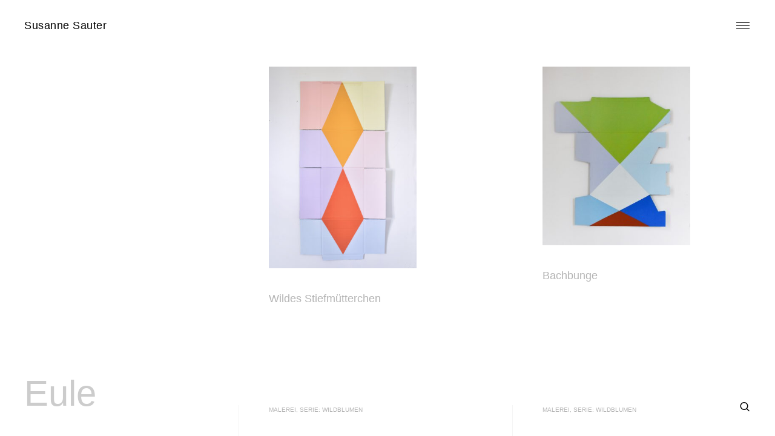

--- FILE ---
content_type: text/html; charset=UTF-8
request_url: https://susannesauter.chroma-studio.ch/author/eule/
body_size: 19401
content:
<!DOCTYPE html>
<html dir="ltr" lang="de" prefix="og: https://ogp.me/ns#">
<head>
<meta charset="UTF-8">
<meta name="viewport" content="width=device-width, initial-scale=1">
<link rel="profile" href="http://gmpg.org/xfn/11">
<link rel="pingback" href="https://susannesauter.chroma-studio.ch/xmlrpc.php">

<title>Eule | Susanne Sauter</title>
	<style>img:is([sizes="auto" i], [sizes^="auto," i]) { contain-intrinsic-size: 3000px 1500px }</style>
	
		<!-- All in One SEO 4.9.3 - aioseo.com -->
	<meta name="robots" content="noindex, max-image-preview:large" />
	<link rel="canonical" href="https://susannesauter.chroma-studio.ch/author/eule/" />
	<meta name="generator" content="All in One SEO (AIOSEO) 4.9.3" />
		<script type="application/ld+json" class="aioseo-schema">
			{"@context":"https:\/\/schema.org","@graph":[{"@type":"BreadcrumbList","@id":"https:\/\/susannesauter.chroma-studio.ch\/author\/eule\/#breadcrumblist","itemListElement":[{"@type":"ListItem","@id":"https:\/\/susannesauter.chroma-studio.ch#listItem","position":1,"name":"Home","item":"https:\/\/susannesauter.chroma-studio.ch","nextItem":{"@type":"ListItem","@id":"https:\/\/susannesauter.chroma-studio.ch\/author\/eule\/#listItem","name":"Eule"}},{"@type":"ListItem","@id":"https:\/\/susannesauter.chroma-studio.ch\/author\/eule\/#listItem","position":2,"name":"Eule","previousItem":{"@type":"ListItem","@id":"https:\/\/susannesauter.chroma-studio.ch#listItem","name":"Home"}}]},{"@type":"Organization","@id":"https:\/\/susannesauter.chroma-studio.ch\/#organization","name":"Susanne Sauter","url":"https:\/\/susannesauter.chroma-studio.ch\/"},{"@type":"Person","@id":"https:\/\/susannesauter.chroma-studio.ch\/author\/eule\/#author","url":"https:\/\/susannesauter.chroma-studio.ch\/author\/eule\/","name":"Eule","image":{"@type":"ImageObject","@id":"https:\/\/susannesauter.chroma-studio.ch\/author\/eule\/#authorImage","url":"https:\/\/secure.gravatar.com\/avatar\/850be654b65b75820a2ebc57c8ac1ddc0aad72a1b301a691ab615d6c868cac0e?s=96&d=mm&r=g","width":96,"height":96,"caption":"Eule"},"mainEntityOfPage":{"@id":"https:\/\/susannesauter.chroma-studio.ch\/author\/eule\/#profilepage"}},{"@type":"ProfilePage","@id":"https:\/\/susannesauter.chroma-studio.ch\/author\/eule\/#profilepage","url":"https:\/\/susannesauter.chroma-studio.ch\/author\/eule\/","name":"Eule | Susanne Sauter","inLanguage":"de-DE","isPartOf":{"@id":"https:\/\/susannesauter.chroma-studio.ch\/#website"},"breadcrumb":{"@id":"https:\/\/susannesauter.chroma-studio.ch\/author\/eule\/#breadcrumblist"},"dateCreated":"2017-06-05T08:36:33+02:00","mainEntity":{"@id":"https:\/\/susannesauter.chroma-studio.ch\/author\/eule\/#author"}},{"@type":"WebSite","@id":"https:\/\/susannesauter.chroma-studio.ch\/#website","url":"https:\/\/susannesauter.chroma-studio.ch\/","name":"Susanne Sauter","inLanguage":"de-DE","publisher":{"@id":"https:\/\/susannesauter.chroma-studio.ch\/#organization"}}]}
		</script>
		<!-- All in One SEO -->

<link rel='dns-prefetch' href='//secure.gravatar.com' />
<link rel='dns-prefetch' href='//stats.wp.com' />
<link rel='dns-prefetch' href='//fonts.googleapis.com' />
<link rel='dns-prefetch' href='//v0.wordpress.com' />
<link rel='preconnect' href='//c0.wp.com' />
<link rel="alternate" type="application/rss+xml" title="Susanne Sauter &raquo; Feed" href="https://susannesauter.chroma-studio.ch/feed/" />
<link rel="alternate" type="application/rss+xml" title="Susanne Sauter &raquo; Kommentar-Feed" href="https://susannesauter.chroma-studio.ch/comments/feed/" />
<link rel="alternate" type="application/rss+xml" title="Susanne Sauter &raquo; Feed für Beiträge von Eule" href="https://susannesauter.chroma-studio.ch/author/eule/feed/" />
<script type="text/javascript">
/* <![CDATA[ */
window._wpemojiSettings = {"baseUrl":"https:\/\/s.w.org\/images\/core\/emoji\/16.0.1\/72x72\/","ext":".png","svgUrl":"https:\/\/s.w.org\/images\/core\/emoji\/16.0.1\/svg\/","svgExt":".svg","source":{"concatemoji":"https:\/\/susannesauter.chroma-studio.ch\/wp-includes\/js\/wp-emoji-release.min.js?ver=6.8.3"}};
/*! This file is auto-generated */
!function(s,n){var o,i,e;function c(e){try{var t={supportTests:e,timestamp:(new Date).valueOf()};sessionStorage.setItem(o,JSON.stringify(t))}catch(e){}}function p(e,t,n){e.clearRect(0,0,e.canvas.width,e.canvas.height),e.fillText(t,0,0);var t=new Uint32Array(e.getImageData(0,0,e.canvas.width,e.canvas.height).data),a=(e.clearRect(0,0,e.canvas.width,e.canvas.height),e.fillText(n,0,0),new Uint32Array(e.getImageData(0,0,e.canvas.width,e.canvas.height).data));return t.every(function(e,t){return e===a[t]})}function u(e,t){e.clearRect(0,0,e.canvas.width,e.canvas.height),e.fillText(t,0,0);for(var n=e.getImageData(16,16,1,1),a=0;a<n.data.length;a++)if(0!==n.data[a])return!1;return!0}function f(e,t,n,a){switch(t){case"flag":return n(e,"\ud83c\udff3\ufe0f\u200d\u26a7\ufe0f","\ud83c\udff3\ufe0f\u200b\u26a7\ufe0f")?!1:!n(e,"\ud83c\udde8\ud83c\uddf6","\ud83c\udde8\u200b\ud83c\uddf6")&&!n(e,"\ud83c\udff4\udb40\udc67\udb40\udc62\udb40\udc65\udb40\udc6e\udb40\udc67\udb40\udc7f","\ud83c\udff4\u200b\udb40\udc67\u200b\udb40\udc62\u200b\udb40\udc65\u200b\udb40\udc6e\u200b\udb40\udc67\u200b\udb40\udc7f");case"emoji":return!a(e,"\ud83e\udedf")}return!1}function g(e,t,n,a){var r="undefined"!=typeof WorkerGlobalScope&&self instanceof WorkerGlobalScope?new OffscreenCanvas(300,150):s.createElement("canvas"),o=r.getContext("2d",{willReadFrequently:!0}),i=(o.textBaseline="top",o.font="600 32px Arial",{});return e.forEach(function(e){i[e]=t(o,e,n,a)}),i}function t(e){var t=s.createElement("script");t.src=e,t.defer=!0,s.head.appendChild(t)}"undefined"!=typeof Promise&&(o="wpEmojiSettingsSupports",i=["flag","emoji"],n.supports={everything:!0,everythingExceptFlag:!0},e=new Promise(function(e){s.addEventListener("DOMContentLoaded",e,{once:!0})}),new Promise(function(t){var n=function(){try{var e=JSON.parse(sessionStorage.getItem(o));if("object"==typeof e&&"number"==typeof e.timestamp&&(new Date).valueOf()<e.timestamp+604800&&"object"==typeof e.supportTests)return e.supportTests}catch(e){}return null}();if(!n){if("undefined"!=typeof Worker&&"undefined"!=typeof OffscreenCanvas&&"undefined"!=typeof URL&&URL.createObjectURL&&"undefined"!=typeof Blob)try{var e="postMessage("+g.toString()+"("+[JSON.stringify(i),f.toString(),p.toString(),u.toString()].join(",")+"));",a=new Blob([e],{type:"text/javascript"}),r=new Worker(URL.createObjectURL(a),{name:"wpTestEmojiSupports"});return void(r.onmessage=function(e){c(n=e.data),r.terminate(),t(n)})}catch(e){}c(n=g(i,f,p,u))}t(n)}).then(function(e){for(var t in e)n.supports[t]=e[t],n.supports.everything=n.supports.everything&&n.supports[t],"flag"!==t&&(n.supports.everythingExceptFlag=n.supports.everythingExceptFlag&&n.supports[t]);n.supports.everythingExceptFlag=n.supports.everythingExceptFlag&&!n.supports.flag,n.DOMReady=!1,n.readyCallback=function(){n.DOMReady=!0}}).then(function(){return e}).then(function(){var e;n.supports.everything||(n.readyCallback(),(e=n.source||{}).concatemoji?t(e.concatemoji):e.wpemoji&&e.twemoji&&(t(e.twemoji),t(e.wpemoji)))}))}((window,document),window._wpemojiSettings);
/* ]]> */
</script>
<style id='wp-emoji-styles-inline-css' type='text/css'>

	img.wp-smiley, img.emoji {
		display: inline !important;
		border: none !important;
		box-shadow: none !important;
		height: 1em !important;
		width: 1em !important;
		margin: 0 0.07em !important;
		vertical-align: -0.1em !important;
		background: none !important;
		padding: 0 !important;
	}
</style>
<link rel='stylesheet' id='wp-block-library-css' href='https://c0.wp.com/c/6.8.3/wp-includes/css/dist/block-library/style.min.css' type='text/css' media='all' />
<style id='classic-theme-styles-inline-css' type='text/css'>
/*! This file is auto-generated */
.wp-block-button__link{color:#fff;background-color:#32373c;border-radius:9999px;box-shadow:none;text-decoration:none;padding:calc(.667em + 2px) calc(1.333em + 2px);font-size:1.125em}.wp-block-file__button{background:#32373c;color:#fff;text-decoration:none}
</style>
<style id='ainoblocks-testimonial-style-inline-css' type='text/css'>
.wp-block-ainoblocks-testimonial.indent-l .wp-block-ainoblocks-card,.wp-block-ainoblocks-testimonial.indent-r .wp-block-ainoblocks-card{align-content:stretch;align-items:flex-start;display:flex}.wp-block-ainoblocks-testimonial.indent-l.indent-r .wp-block-ainoblocks-card,.wp-block-ainoblocks-testimonial.indent-r.indent-r .wp-block-ainoblocks-card{flex-direction:row-reverse}@media(min-width:64em){.wp-block-ainoblocks-testimonial.indent-l.alignwide.indent-l .wp-block-group,.wp-block-ainoblocks-testimonial.indent-l.alignwide.indent-r .wp-block-group,.wp-block-ainoblocks-testimonial.indent-r.alignwide.indent-l .wp-block-group,.wp-block-ainoblocks-testimonial.indent-r.alignwide.indent-r .wp-block-group{display:flex}.wp-block-ainoblocks-testimonial.indent-l.alignwide.indent-l .wp-block-group p,.wp-block-ainoblocks-testimonial.indent-l.alignwide.indent-r .wp-block-group p,.wp-block-ainoblocks-testimonial.indent-r.alignwide.indent-l .wp-block-group p,.wp-block-ainoblocks-testimonial.indent-r.alignwide.indent-r .wp-block-group p{flex-shrink:6}.wp-block-ainoblocks-testimonial.indent-l.alignwide.indent-l .wp-block-group .wp-block-ainoblocks-author.stacked,.wp-block-ainoblocks-testimonial.indent-l.alignwide.indent-r .wp-block-group .wp-block-ainoblocks-author.stacked,.wp-block-ainoblocks-testimonial.indent-r.alignwide.indent-l .wp-block-group .wp-block-ainoblocks-author.stacked,.wp-block-ainoblocks-testimonial.indent-r.alignwide.indent-r .wp-block-group .wp-block-ainoblocks-author.stacked{flex-grow:3;margin-top:0}}.wp-block-ainoblocks-testimonial.indent-l.alignwide.indent-l .wp-block-group .wp-block-ainoblocks-icon.size-l,.wp-block-ainoblocks-testimonial.indent-l.alignwide.indent-l .wp-block-group .wp-block-ainoblocks-icon.size-m,.wp-block-ainoblocks-testimonial.indent-l.alignwide.indent-r .wp-block-group .wp-block-ainoblocks-icon.size-l,.wp-block-ainoblocks-testimonial.indent-l.alignwide.indent-r .wp-block-group .wp-block-ainoblocks-icon.size-m,.wp-block-ainoblocks-testimonial.indent-r.alignwide.indent-l .wp-block-group .wp-block-ainoblocks-icon.size-l,.wp-block-ainoblocks-testimonial.indent-r.alignwide.indent-l .wp-block-group .wp-block-ainoblocks-icon.size-m,.wp-block-ainoblocks-testimonial.indent-r.alignwide.indent-r .wp-block-group .wp-block-ainoblocks-icon.size-l,.wp-block-ainoblocks-testimonial.indent-r.alignwide.indent-r .wp-block-group .wp-block-ainoblocks-icon.size-m{width:2rem}@media(min-width:48em){.wp-block-ainoblocks-testimonial.indent-l.alignwide.indent-l .wp-block-group .wp-block-ainoblocks-icon.size-l,.wp-block-ainoblocks-testimonial.indent-l.alignwide.indent-r .wp-block-group .wp-block-ainoblocks-icon.size-l,.wp-block-ainoblocks-testimonial.indent-r.alignwide.indent-l .wp-block-group .wp-block-ainoblocks-icon.size-l,.wp-block-ainoblocks-testimonial.indent-r.alignwide.indent-r .wp-block-group .wp-block-ainoblocks-icon.size-l{width:4rem}}@media(min-width:64em){.wp-block-ainoblocks-testimonial.indent-l.alignwide.indent-r .wp-block-ainoblocks-card .wp-block-group,.wp-block-ainoblocks-testimonial.indent-r.alignwide.indent-r .wp-block-ainoblocks-card .wp-block-group{flex-direction:row-reverse}.wp-block-ainoblocks-testimonial.indent-l.alignwide.indent-r .wp-block-ainoblocks-card .wp-block-group p,.wp-block-ainoblocks-testimonial.indent-r.alignwide.indent-r .wp-block-ainoblocks-card .wp-block-group p{margin-left:4rem}}@media(min-width:80em){.wp-block-ainoblocks-testimonial.indent-l.alignwide.indent-r .wp-block-ainoblocks-card .wp-block-group,.wp-block-ainoblocks-testimonial.indent-r.alignwide.indent-r .wp-block-ainoblocks-card .wp-block-group{margin-left:6rem}.wp-block-ainoblocks-testimonial.indent-l.alignwide.indent-r .wp-block-ainoblocks-card .wp-block-ainoblocks-icon,.wp-block-ainoblocks-testimonial.indent-r.alignwide.indent-r .wp-block-ainoblocks-card .wp-block-ainoblocks-icon{margin-right:6rem}}@media(min-width:64em){.wp-block-ainoblocks-testimonial.indent-l.alignwide.indent-l .wp-block-ainoblocks-card .wp-block-group p,.wp-block-ainoblocks-testimonial.indent-r.alignwide.indent-l .wp-block-ainoblocks-card .wp-block-group p{margin-right:4rem}}@media(min-width:80em){.wp-block-ainoblocks-testimonial.indent-l.alignwide.indent-l .wp-block-ainoblocks-card .wp-block-group,.wp-block-ainoblocks-testimonial.indent-r.alignwide.indent-l .wp-block-ainoblocks-card .wp-block-group{margin-right:6rem}.wp-block-ainoblocks-testimonial.indent-l.alignwide.indent-l .wp-block-ainoblocks-card .wp-block-ainoblocks-icon,.wp-block-ainoblocks-testimonial.indent-r.alignwide.indent-l .wp-block-ainoblocks-card .wp-block-ainoblocks-icon{margin-left:6rem}}

</style>
<link rel='stylesheet' id='ainoblocks-sticker-style-css' href='https://susannesauter.chroma-studio.ch/wp-content/plugins/aino-blocks/build/sticker/style-index.css?ver=1.0.0' type='text/css' media='all' />
<link rel='stylesheet' id='ainoblocks-button-style-css' href='https://susannesauter.chroma-studio.ch/wp-content/plugins/aino-blocks/build/button/style-index.css?ver=1.0.0' type='text/css' media='all' />
<style id='ainoblocks-multiple-buttons-style-inline-css' type='text/css'>
.wp-block-ainoblocks-multiple-buttons{align-items:center;display:flex;flex-wrap:wrap;justify-content:flex-start}.wp-block-ainoblocks-multiple-buttons.aligncenter{justify-content:center}.wp-block-ainoblocks-multiple-buttons.alignleft{justify-content:flex-start}.wp-block-ainoblocks-multiple-buttons.alignright{justify-content:flex-end}.wp-block-ainoblocks-multiple-buttons.m__rowrev{flex-direction:row-reverse}.wp-block-ainoblocks-multiple-buttons.m__row{flex-direction:row}.wp-block-ainoblocks-multiple-buttons.m__col{flex-direction:column}.wp-block-ainoblocks-multiple-buttons.m__col.m__stretch{align-items:stretch}.wp-block-ainoblocks-multiple-buttons.m__colrev{flex-direction:column-reverse}.wp-block-ainoblocks-multiple-buttons.m__colrev.m__stretch{align-items:stretch}.wp-block-ainoblocks-multiple-buttons.m__gap{gap:1rem}@media(min-width:48em){.wp-block-ainoblocks-multiple-buttons.m__gap{gap:0}.wp-block-ainoblocks-multiple-buttons.t__gap{gap:1rem}.wp-block-ainoblocks-multiple-buttons.m__col.m__stretch,.wp-block-ainoblocks-multiple-buttons.m__colrev.m__stretch{align-items:center}.wp-block-ainoblocks-multiple-buttons.t__rowrev{flex-direction:row-reverse}.wp-block-ainoblocks-multiple-buttons.t__row{flex-direction:row}.wp-block-ainoblocks-multiple-buttons.t__col{flex-direction:column}.wp-block-ainoblocks-multiple-buttons.t__col.t__stretch{align-items:stretch}.wp-block-ainoblocks-multiple-buttons.t__colrev{flex-direction:column-reverse}.wp-block-ainoblocks-multiple-buttons.t__colrev.t__stretch{align-items:stretch}}@media(min-width:64em){.wp-block-ainoblocks-multiple-buttons.m__gap,.wp-block-ainoblocks-multiple-buttons.t__gap{gap:0}.wp-block-ainoblocks-multiple-buttons.d__gap{gap:1rem}.wp-block-ainoblocks-multiple-buttons.m__col.m__stretch,.wp-block-ainoblocks-multiple-buttons.m__colrev.m__stretch,.wp-block-ainoblocks-multiple-buttons.t__col.t__stretch,.wp-block-ainoblocks-multiple-buttons.t__colrev.t__stretch{align-items:center}.wp-block-ainoblocks-multiple-buttons.d__rowrev{flex-direction:row-reverse}.wp-block-ainoblocks-multiple-buttons.d__row{flex-direction:row}.wp-block-ainoblocks-multiple-buttons.d__col{flex-direction:column}.wp-block-ainoblocks-multiple-buttons.d__col.d__stretch{align-items:stretch}.wp-block-ainoblocks-multiple-buttons.d__colrev{flex-direction:column-reverse}.wp-block-ainoblocks-multiple-buttons.d__colrev.d__stretch{align-items:stretch}}

</style>
<style id='ainoblocks-icon-style-inline-css' type='text/css'>
.wp-block-ainoblocks-icon{display:flex}.wp-block-ainoblocks-icon svg{fill:currentColor}.wp-block-ainoblocks-icon.size-xxxs svg{height:16px;width:16px}.wp-block-ainoblocks-icon.size-xxs svg{height:20px;width:20px}.wp-block-ainoblocks-icon.size-xs svg{height:24px;width:24px}.wp-block-ainoblocks-icon.size-s svg,.wp-block-ainoblocks-icon.size-xl svg{height:32px;width:32px}.wp-block-ainoblocks-icon.size-m svg{height:40px;width:40px}.wp-block-ainoblocks-icon.size-l svg,.wp-block-ainoblocks-icon.size-xxl svg{height:48px;width:48px}.wp-block-ainoblocks-icon.size-xxxl svg{height:64px;width:64px}@media(min-width:48em){.wp-block-ainoblocks-icon.size-xl svg{height:64px;width:64px}.wp-block-ainoblocks-icon.size-xxl svg{height:80px;width:80px}.wp-block-ainoblocks-icon.size-xxxl svg{height:96px;width:96px}}.wp-block-ainoblocks-icon.center{justify-content:center}.wp-block-ainoblocks-icon.right{justify-content:flex-end}

</style>
<link rel='stylesheet' id='ainoblocks-hero-style-css' href='https://susannesauter.chroma-studio.ch/wp-content/plugins/aino-blocks/build/hero/style-index.css?ver=1.0.0' type='text/css' media='all' />
<link rel='stylesheet' id='ainoblocks-grid-item-style-css' href='https://susannesauter.chroma-studio.ch/wp-content/plugins/aino-blocks/build/grid-item/style-index.css?ver=1.0.0' type='text/css' media='all' />
<link rel='stylesheet' id='ainoblocks-grid-container-style-css' href='https://susannesauter.chroma-studio.ch/wp-content/plugins/aino-blocks/build/grid-container/style-index.css?ver=1.0.0' type='text/css' media='all' />
<link rel='stylesheet' id='ainoblocks-flexbox-style-css' href='https://susannesauter.chroma-studio.ch/wp-content/plugins/aino-blocks/build/flexbox/style-index.css?ver=1.0.0' type='text/css' media='all' />
<link rel='stylesheet' id='ainoblocks-flex-item-style-css' href='https://susannesauter.chroma-studio.ch/wp-content/plugins/aino-blocks/build/flex-item/style-index.css?ver=1.0.0' type='text/css' media='all' />
<style id='ainoblocks-divider-style-inline-css' type='text/css'>
.wp-block-ainoblocks-divider .wp-block-ainoblocks-divider__inner{align-items:center;background:transparent;display:flex;justify-content:center}.wp-block-ainoblocks-divider .wp-block-ainoblocks-divider__inner .__icon{fill:#fff;height:3rem;transform:rotate(90deg);width:3rem}.wp-block-ainoblocks-divider.is-style-outline .wp-block-ainoblocks-divider__inner{border:1px solid #fff;border-radius:60px;height:3.75rem;margin-left:auto;margin-right:auto;width:3rem}.wp-block-ainoblocks-divider.is-style-outline .wp-block-ainoblocks-divider__inner .__icon{height:1.5rem;width:1.5rem}@media(min-width:48em){.wp-block-ainoblocks-divider .wp-block-ainoblocks-divider__inner .__icon{height:4rem;width:4rem}.wp-block-ainoblocks-divider.is-style-outline .wp-block-ainoblocks-divider__inner{height:5rem;width:4rem}.wp-block-ainoblocks-divider.is-style-outline .wp-block-ainoblocks-divider__inner .__icon{height:2rem;width:2rem}}@media(min-width:64em){.wp-block-ainoblocks-divider .wp-block-ainoblocks-divider__inner .__icon{height:6rem;width:6rem}.wp-block-ainoblocks-divider.is-style-outline .wp-block-ainoblocks-divider__inner{height:7.5rem;width:6rem}.wp-block-ainoblocks-divider.is-style-outline .wp-block-ainoblocks-divider__inner .__icon{height:2.5rem;width:2.5rem}}@media(min-width:80em){.wp-block-ainoblocks-divider .wp-block-ainoblocks-divider__inner .__icon{height:7.5rem;width:7.5rem}.wp-block-ainoblocks-divider.is-style-outline .wp-block-ainoblocks-divider__inner{height:9.375rem;width:7.5rem}.wp-block-ainoblocks-divider.is-style-outline .wp-block-ainoblocks-divider__inner .__icon{height:3rem;width:3rem}}

</style>
<style id='ainoblocks-card-style-inline-css' type='text/css'>
.wp-block-ainoblocks-card{border-style:solid;border-width:0;box-shadow:0 6px 12px -4px rgba(0,0,0,.15),0 0 4px 0 rgba(0,0,0,.04);-webkit-box-shadow:0 6px 12px -4px rgba(0,0,0,.15),0 0 4px 0 rgba(0,0,0,.04)}.wp-block-ainoblocks-card p.has-background{padding:0!important}.wp-block-ainoblocks-card.shadow-a{box-shadow:0 6px 12px -4px rgba(0,0,0,.15),0 0 4px 0 rgba(0,0,0,.04);-webkit-box-shadow:0 6px 12px -4px rgba(0,0,0,.15),0 0 4px 0 rgba(0,0,0,.04)}.wp-block-ainoblocks-card.shadow-b{filter:drop-shadow(0 20px 42px rgba(0,0,0,.07)) drop-shadow(0 12.963px 24.5972px rgba(0,0,0,.0531481)) drop-shadow(0 7.7037px 13.3778px rgba(0,0,0,.0425185)) drop-shadow(0 4px 6.825px rgba(0,0,0,.035)) drop-shadow(0 1.62963px 3.42222px rgba(0,0,0,.0274815)) drop-shadow(0 .37037px 1.65278px rgba(0,0,0,.0168519))}.wp-block-ainoblocks-card.shadow-none{box-shadow:none;-webkit-box-shadow:none}.single .wp-block-ainoblocks-card blockquote,.single .wp-block-ainoblocks-card p{margin-bottom:0;margin-top:0;padding-bottom:0;padding-top:0}@media(max-width:48em){.wp-block-ainoblocks-card.hide-border-top-mobile{border-top-width:0!important}.wp-block-ainoblocks-card.hide-border-right-mobile{border-right-width:0!important}.wp-block-ainoblocks-card.hide-border-bottom-mobile{border-bottom-width:0!important}.wp-block-ainoblocks-card.hide-border-left-mobile{border-left-width:0!important}}@media(min-width:48em)and (max-width:80em){.wp-block-ainoblocks-card.hide-border-top-tablet{border-top-width:0!important}.wp-block-ainoblocks-card.hide-border-right-tablet{border-right-width:0!important}.wp-block-ainoblocks-card.hide-border-bottom-tablet{border-bottom-width:0!important}.wp-block-ainoblocks-card.hide-border-left-tablet{border-left-width:0!important}}@media(min-width:80em){.wp-block-ainoblocks-card.hide-border-top-desktop{border-top-width:0!important}.wp-block-ainoblocks-card.hide-border-right-desktop{border-right-width:0!important}.wp-block-ainoblocks-card.hide-border-bottom-desktop{border-bottom-width:0!important}.wp-block-ainoblocks-card.hide-border-left-desktop{border-left-width:0!important}}

</style>
<style id='ainoblocks-author-style-inline-css' type='text/css'>
.wp-block-ainoblocks-author{display:flex;flex-direction:column}.wp-block-ainoblocks-author p{margin:0}.wp-block-ainoblocks-author .block-editor-inner-blocks{display:block}.wp-block-ainoblocks-author .wp-block-ainoblocks-author__text-wrapper{display:flex;flex-direction:column;font-size:1.125rem}.wp-block-ainoblocks-author.floated-left,.wp-block-ainoblocks-author.floated-right{align-items:center}.wp-block-ainoblocks-author.floated-left .wp-block-ainoblocks-author__text-wrapper,.wp-block-ainoblocks-author.floated-right .wp-block-ainoblocks-author__text-wrapper{flex-direction:row}.wp-block-ainoblocks-author.floated-left .wp-block-ainoblocks-author__text-wrapper span,.wp-block-ainoblocks-author.floated-right .wp-block-ainoblocks-author__text-wrapper span{display:inline}.wp-block-ainoblocks-author.stacked{align-items:center;margin-top:1rem}.wp-block-ainoblocks-author.stacked .wp-block-ainoblocks-author__text-wrapper{margin-top:1rem}.wp-block-ainoblocks-author.stacked .wp-block-ainoblocks-author__text-wrapper span{display:block;text-align:center}.wp-block-ainoblocks-author.floated-left{flex-direction:row}.wp-block-ainoblocks-author.floated-left .wp-block-ainoblocks-profile-image{margin:0 1rem 0 0}.wp-block-ainoblocks-author.floated-right{flex-direction:row-reverse}.wp-block-ainoblocks-author.floated-right .wp-block-ainoblocks-profile-image{margin:0 0 0 1rem}.wp-block-ainoblocks-author.center{justify-content:center}.wp-block-ainoblocks-author.right{justify-content:flex-end}

</style>
<style id='ainoblocks-profile-image-style-inline-css' type='text/css'>
.wp-block-ainoblocks-profile-image.img-l{max-width:6rem}@media(min-width:64em){.wp-block-ainoblocks-profile-image.img-l{max-width:100%}}

</style>
<style id='ainoblocks-badge-style-inline-css' type='text/css'>
.wp-block-ainoblocks-badge{align-items:center;color:#000;display:inline-flex;justify-content:center}.wp-block-ainoblocks-badge span{line-height:1}.wp-block-ainoblocks-badge.size__xxxs{font-size:.75rem;padding:.125rem .25rem}.wp-block-ainoblocks-badge.size__xxs{font-size:.875rem;padding:.125rem .375rem}.wp-block-ainoblocks-badge.size__xs{font-size:1rem;padding:.188rem .375rem}.wp-block-ainoblocks-badge.size__s{font-size:1.125rem;padding:.25rem .438rem}.wp-block-ainoblocks-badge.size__m{font-size:clamp(1.125rem,1.08333rem + .208333vw,1.25rem);padding:.25rem .5rem}.wp-block-ainoblocks-badge.size__l{font-size:clamp(1.25rem,1.16667rem + .416667vw,1.5rem);padding:.25rem .563rem}.wp-block-ainoblocks-badge.size__xl{font-size:clamp(1.5rem,1.375rem + .625vw,1.875rem);padding:.375rem .75rem}.wp-block-ainoblocks-badge.size__xxl{font-size:clamp(1.875rem,1.75rem + .625vw,2.25rem);padding:.438rem .875rem}.wp-block-ainoblocks-badge.size__xxxl{font-size:clamp(2.25rem,2rem + 1.25vw,3rem);padding:.438rem .875rem}@media(min-width:64em){.wp-block-ainoblocks-badge.size__xxxl{padding:.563rem 1.125rem}}.wp-block-ainoblocks-badge.size__xxxxl{font-size:clamp(2.25rem,1.75rem + 2.5vw,3.75rem);padding:.438rem .875rem}@media(min-width:64em){.wp-block-ainoblocks-badge.size__xxxxl{padding:.75rem 1.375rem}}

</style>
<style id='ainoblocks-accordion-faq-block-style-inline-css' type='text/css'>
.wp-block-ainoblocks-accordion-faq-block{background-color:transparent;border:solid;cursor:pointer;margin-bottom:.5rem}@media(min-width:48em){.wp-block-ainoblocks-accordion-faq-block{margin-bottom:1rem}}.wp-block-ainoblocks-accordion-faq-block.has-border{border:0;border-bottom:1px solid #d8d8d8}.wp-block-ainoblocks-accordion-faq-block.has-text-color h3{color:inherit}.wp-block-ainoblocks-accordion-faq-block.is-style-toggle{margin-bottom:0}.wp-block-ainoblocks-accordion-faq-block.is-style-toggle.has-background{background-color:transparent!important}.wp-block-ainoblocks-accordion-faq-block.is-style-toggle.has-background:hover{background-color:currentColor!important;transition:all .25s}.wp-block-ainoblocks-accordion-faq-block.is-style-toggle.has-background.open{background-color:currentColor!important}.wp-block-ainoblocks-accordion-faq-block .accordion{display:flex;justify-content:space-between;position:relative}.wp-block-ainoblocks-accordion-faq-block .accordion h3{align-items:center;display:flex;margin:0;padding-right:1.5rem;position:relative;width:100%}.wp-block-ainoblocks-accordion-faq-block .accordion h3:after,.wp-block-ainoblocks-accordion-faq-block .accordion h3:before{background:currentColor;border-radius:2px;content:"";margin:0 0 -8px;position:absolute;right:0;top:50%}.wp-block-ainoblocks-accordion-faq-block .accordion h3:before{height:14px;margin-top:-7.5px;right:6px;width:2px}.wp-block-ainoblocks-accordion-faq-block .accordion h3:after{height:2px;margin-top:-1.5px;right:0;width:14px}.wp-block-ainoblocks-accordion-faq-block.is-style-toggle .accordion:before,.wp-block-ainoblocks-accordion-faq-block.is-style-toggle.icon__left .accordion:before{border-radius:6.25rem;content:"";display:block;height:32px;left:0;position:absolute;top:0;width:32px}.wp-block-ainoblocks-accordion-faq-block.is-style-toggle .accordion h3,.wp-block-ainoblocks-accordion-faq-block.is-style-toggle.icon__left .accordion h3{height:32px;padding-left:2.75rem}.wp-block-ainoblocks-accordion-faq-block.is-style-toggle .accordion h3:before,.wp-block-ainoblocks-accordion-faq-block.is-style-toggle.icon__left .accordion h3:before{left:15px;right:auto}.wp-block-ainoblocks-accordion-faq-block.is-style-toggle .accordion h3:after,.wp-block-ainoblocks-accordion-faq-block.is-style-toggle.icon__left .accordion h3:after{left:9px;right:auto}.wp-block-ainoblocks-accordion-faq-block .panel{display:none}.wp-block-ainoblocks-accordion-faq-block.open .panel{display:block}.wp-block-ainoblocks-accordion-faq-block.open .accordion h3:before{height:0;margin-top:0}.wp-block-ainoblocks-accordion-faq-block.icon__left .accordion h3{padding-left:3rem}.wp-block-ainoblocks-accordion-faq-block.icon__left .accordion h3:before{left:6px;right:auto}.wp-block-ainoblocks-accordion-faq-block.icon__left .accordion h3:after{left:0;right:auto}

</style>
<link rel='stylesheet' id='aioseo/css/src/vue/standalone/blocks/table-of-contents/global.scss-css' href='https://susannesauter.chroma-studio.ch/wp-content/plugins/all-in-one-seo-pack/dist/Lite/assets/css/table-of-contents/global.e90f6d47.css?ver=4.9.3' type='text/css' media='all' />
<style id='pdfemb-pdf-embedder-viewer-style-inline-css' type='text/css'>
.wp-block-pdfemb-pdf-embedder-viewer{max-width:none}

</style>
<link rel='stylesheet' id='mediaelement-css' href='https://c0.wp.com/c/6.8.3/wp-includes/js/mediaelement/mediaelementplayer-legacy.min.css' type='text/css' media='all' />
<link rel='stylesheet' id='wp-mediaelement-css' href='https://c0.wp.com/c/6.8.3/wp-includes/js/mediaelement/wp-mediaelement.min.css' type='text/css' media='all' />
<style id='jetpack-sharing-buttons-style-inline-css' type='text/css'>
.jetpack-sharing-buttons__services-list{display:flex;flex-direction:row;flex-wrap:wrap;gap:0;list-style-type:none;margin:5px;padding:0}.jetpack-sharing-buttons__services-list.has-small-icon-size{font-size:12px}.jetpack-sharing-buttons__services-list.has-normal-icon-size{font-size:16px}.jetpack-sharing-buttons__services-list.has-large-icon-size{font-size:24px}.jetpack-sharing-buttons__services-list.has-huge-icon-size{font-size:36px}@media print{.jetpack-sharing-buttons__services-list{display:none!important}}.editor-styles-wrapper .wp-block-jetpack-sharing-buttons{gap:0;padding-inline-start:0}ul.jetpack-sharing-buttons__services-list.has-background{padding:1.25em 2.375em}
</style>
<link rel='stylesheet' id='ainoblocks-frontend-style-css' href='https://susannesauter.chroma-studio.ch/wp-content/plugins/aino-blocks/assets/css/frontend.css?ver=1738085966' type='text/css' media='all' />
<style id='global-styles-inline-css' type='text/css'>
:root{--wp--preset--aspect-ratio--square: 1;--wp--preset--aspect-ratio--4-3: 4/3;--wp--preset--aspect-ratio--3-4: 3/4;--wp--preset--aspect-ratio--3-2: 3/2;--wp--preset--aspect-ratio--2-3: 2/3;--wp--preset--aspect-ratio--16-9: 16/9;--wp--preset--aspect-ratio--9-16: 9/16;--wp--preset--color--black: #000000;--wp--preset--color--cyan-bluish-gray: #abb8c3;--wp--preset--color--white: #ffffff;--wp--preset--color--pale-pink: #f78da7;--wp--preset--color--vivid-red: #cf2e2e;--wp--preset--color--luminous-vivid-orange: #ff6900;--wp--preset--color--luminous-vivid-amber: #fcb900;--wp--preset--color--light-green-cyan: #7bdcb5;--wp--preset--color--vivid-green-cyan: #00d084;--wp--preset--color--pale-cyan-blue: #8ed1fc;--wp--preset--color--vivid-cyan-blue: #0693e3;--wp--preset--color--vivid-purple: #9b51e0;--wp--preset--gradient--vivid-cyan-blue-to-vivid-purple: linear-gradient(135deg,rgba(6,147,227,1) 0%,rgb(155,81,224) 100%);--wp--preset--gradient--light-green-cyan-to-vivid-green-cyan: linear-gradient(135deg,rgb(122,220,180) 0%,rgb(0,208,130) 100%);--wp--preset--gradient--luminous-vivid-amber-to-luminous-vivid-orange: linear-gradient(135deg,rgba(252,185,0,1) 0%,rgba(255,105,0,1) 100%);--wp--preset--gradient--luminous-vivid-orange-to-vivid-red: linear-gradient(135deg,rgba(255,105,0,1) 0%,rgb(207,46,46) 100%);--wp--preset--gradient--very-light-gray-to-cyan-bluish-gray: linear-gradient(135deg,rgb(238,238,238) 0%,rgb(169,184,195) 100%);--wp--preset--gradient--cool-to-warm-spectrum: linear-gradient(135deg,rgb(74,234,220) 0%,rgb(151,120,209) 20%,rgb(207,42,186) 40%,rgb(238,44,130) 60%,rgb(251,105,98) 80%,rgb(254,248,76) 100%);--wp--preset--gradient--blush-light-purple: linear-gradient(135deg,rgb(255,206,236) 0%,rgb(152,150,240) 100%);--wp--preset--gradient--blush-bordeaux: linear-gradient(135deg,rgb(254,205,165) 0%,rgb(254,45,45) 50%,rgb(107,0,62) 100%);--wp--preset--gradient--luminous-dusk: linear-gradient(135deg,rgb(255,203,112) 0%,rgb(199,81,192) 50%,rgb(65,88,208) 100%);--wp--preset--gradient--pale-ocean: linear-gradient(135deg,rgb(255,245,203) 0%,rgb(182,227,212) 50%,rgb(51,167,181) 100%);--wp--preset--gradient--electric-grass: linear-gradient(135deg,rgb(202,248,128) 0%,rgb(113,206,126) 100%);--wp--preset--gradient--midnight: linear-gradient(135deg,rgb(2,3,129) 0%,rgb(40,116,252) 100%);--wp--preset--font-size--small: 13px;--wp--preset--font-size--medium: 20px;--wp--preset--font-size--large: 36px;--wp--preset--font-size--x-large: 42px;--wp--preset--spacing--20: 0.44rem;--wp--preset--spacing--30: 0.67rem;--wp--preset--spacing--40: 1rem;--wp--preset--spacing--50: 1.5rem;--wp--preset--spacing--60: 2.25rem;--wp--preset--spacing--70: 3.38rem;--wp--preset--spacing--80: 5.06rem;--wp--preset--shadow--natural: 6px 6px 9px rgba(0, 0, 0, 0.2);--wp--preset--shadow--deep: 12px 12px 50px rgba(0, 0, 0, 0.4);--wp--preset--shadow--sharp: 6px 6px 0px rgba(0, 0, 0, 0.2);--wp--preset--shadow--outlined: 6px 6px 0px -3px rgba(255, 255, 255, 1), 6px 6px rgba(0, 0, 0, 1);--wp--preset--shadow--crisp: 6px 6px 0px rgba(0, 0, 0, 1);}:where(.is-layout-flex){gap: 0.5em;}:where(.is-layout-grid){gap: 0.5em;}body .is-layout-flex{display: flex;}.is-layout-flex{flex-wrap: wrap;align-items: center;}.is-layout-flex > :is(*, div){margin: 0;}body .is-layout-grid{display: grid;}.is-layout-grid > :is(*, div){margin: 0;}:where(.wp-block-columns.is-layout-flex){gap: 2em;}:where(.wp-block-columns.is-layout-grid){gap: 2em;}:where(.wp-block-post-template.is-layout-flex){gap: 1.25em;}:where(.wp-block-post-template.is-layout-grid){gap: 1.25em;}.has-black-color{color: var(--wp--preset--color--black) !important;}.has-cyan-bluish-gray-color{color: var(--wp--preset--color--cyan-bluish-gray) !important;}.has-white-color{color: var(--wp--preset--color--white) !important;}.has-pale-pink-color{color: var(--wp--preset--color--pale-pink) !important;}.has-vivid-red-color{color: var(--wp--preset--color--vivid-red) !important;}.has-luminous-vivid-orange-color{color: var(--wp--preset--color--luminous-vivid-orange) !important;}.has-luminous-vivid-amber-color{color: var(--wp--preset--color--luminous-vivid-amber) !important;}.has-light-green-cyan-color{color: var(--wp--preset--color--light-green-cyan) !important;}.has-vivid-green-cyan-color{color: var(--wp--preset--color--vivid-green-cyan) !important;}.has-pale-cyan-blue-color{color: var(--wp--preset--color--pale-cyan-blue) !important;}.has-vivid-cyan-blue-color{color: var(--wp--preset--color--vivid-cyan-blue) !important;}.has-vivid-purple-color{color: var(--wp--preset--color--vivid-purple) !important;}.has-black-background-color{background-color: var(--wp--preset--color--black) !important;}.has-cyan-bluish-gray-background-color{background-color: var(--wp--preset--color--cyan-bluish-gray) !important;}.has-white-background-color{background-color: var(--wp--preset--color--white) !important;}.has-pale-pink-background-color{background-color: var(--wp--preset--color--pale-pink) !important;}.has-vivid-red-background-color{background-color: var(--wp--preset--color--vivid-red) !important;}.has-luminous-vivid-orange-background-color{background-color: var(--wp--preset--color--luminous-vivid-orange) !important;}.has-luminous-vivid-amber-background-color{background-color: var(--wp--preset--color--luminous-vivid-amber) !important;}.has-light-green-cyan-background-color{background-color: var(--wp--preset--color--light-green-cyan) !important;}.has-vivid-green-cyan-background-color{background-color: var(--wp--preset--color--vivid-green-cyan) !important;}.has-pale-cyan-blue-background-color{background-color: var(--wp--preset--color--pale-cyan-blue) !important;}.has-vivid-cyan-blue-background-color{background-color: var(--wp--preset--color--vivid-cyan-blue) !important;}.has-vivid-purple-background-color{background-color: var(--wp--preset--color--vivid-purple) !important;}.has-black-border-color{border-color: var(--wp--preset--color--black) !important;}.has-cyan-bluish-gray-border-color{border-color: var(--wp--preset--color--cyan-bluish-gray) !important;}.has-white-border-color{border-color: var(--wp--preset--color--white) !important;}.has-pale-pink-border-color{border-color: var(--wp--preset--color--pale-pink) !important;}.has-vivid-red-border-color{border-color: var(--wp--preset--color--vivid-red) !important;}.has-luminous-vivid-orange-border-color{border-color: var(--wp--preset--color--luminous-vivid-orange) !important;}.has-luminous-vivid-amber-border-color{border-color: var(--wp--preset--color--luminous-vivid-amber) !important;}.has-light-green-cyan-border-color{border-color: var(--wp--preset--color--light-green-cyan) !important;}.has-vivid-green-cyan-border-color{border-color: var(--wp--preset--color--vivid-green-cyan) !important;}.has-pale-cyan-blue-border-color{border-color: var(--wp--preset--color--pale-cyan-blue) !important;}.has-vivid-cyan-blue-border-color{border-color: var(--wp--preset--color--vivid-cyan-blue) !important;}.has-vivid-purple-border-color{border-color: var(--wp--preset--color--vivid-purple) !important;}.has-vivid-cyan-blue-to-vivid-purple-gradient-background{background: var(--wp--preset--gradient--vivid-cyan-blue-to-vivid-purple) !important;}.has-light-green-cyan-to-vivid-green-cyan-gradient-background{background: var(--wp--preset--gradient--light-green-cyan-to-vivid-green-cyan) !important;}.has-luminous-vivid-amber-to-luminous-vivid-orange-gradient-background{background: var(--wp--preset--gradient--luminous-vivid-amber-to-luminous-vivid-orange) !important;}.has-luminous-vivid-orange-to-vivid-red-gradient-background{background: var(--wp--preset--gradient--luminous-vivid-orange-to-vivid-red) !important;}.has-very-light-gray-to-cyan-bluish-gray-gradient-background{background: var(--wp--preset--gradient--very-light-gray-to-cyan-bluish-gray) !important;}.has-cool-to-warm-spectrum-gradient-background{background: var(--wp--preset--gradient--cool-to-warm-spectrum) !important;}.has-blush-light-purple-gradient-background{background: var(--wp--preset--gradient--blush-light-purple) !important;}.has-blush-bordeaux-gradient-background{background: var(--wp--preset--gradient--blush-bordeaux) !important;}.has-luminous-dusk-gradient-background{background: var(--wp--preset--gradient--luminous-dusk) !important;}.has-pale-ocean-gradient-background{background: var(--wp--preset--gradient--pale-ocean) !important;}.has-electric-grass-gradient-background{background: var(--wp--preset--gradient--electric-grass) !important;}.has-midnight-gradient-background{background: var(--wp--preset--gradient--midnight) !important;}.has-small-font-size{font-size: var(--wp--preset--font-size--small) !important;}.has-medium-font-size{font-size: var(--wp--preset--font-size--medium) !important;}.has-large-font-size{font-size: var(--wp--preset--font-size--large) !important;}.has-x-large-font-size{font-size: var(--wp--preset--font-size--x-large) !important;}
:where(.wp-block-post-template.is-layout-flex){gap: 1.25em;}:where(.wp-block-post-template.is-layout-grid){gap: 1.25em;}
:where(.wp-block-columns.is-layout-flex){gap: 2em;}:where(.wp-block-columns.is-layout-grid){gap: 2em;}
:root :where(.wp-block-pullquote){font-size: 1.5em;line-height: 1.6;}
</style>
<link rel='stylesheet' id='frequency-google-fonts-css' href='https://fonts.googleapis.com/css?family=Roboto:300,400,400i,500,700,700i&#038;subset=latin%2Clatin-ext' type='text/css' media='all' />
<link rel='stylesheet' id='frequency-style-css' href='https://susannesauter.chroma-studio.ch/wp-content/themes/frequency/style.css?ver=6.8.3' type='text/css' media='all' />
<style id='frequency-style-inline-css' type='text/css'>
/* Body BG color */

	body {
		background-color:#fff;
	}

	.page:not(.page-template-portfolio-page) article .entry-header, .error404 article .entry-header {
		background: #fff;
		box-shadow: 0 0 40px 30px #fff;
	}

	@media only screen and (max-width: 600px){
		.page:not(.page-template-portfolio-page) article .entry-header,
		.error404 article .entry-header {
			box-shadow: 0 0 20px 20px #fff;
		}
	}

	/* Body Text color */

	body,
	mark,
	a,
	.wp-block-separator.is-style-dots:before {
		color: #000;
	}

	hr,
	.wp-block-separator {
		background-color: #000;
	}

	button,
	input[type="button"],
	input[type="reset"],
	input[type="submit"],
	body .jp-carousel-light #carousel-reblog-box input#carousel-reblog-submit,
	body #jp-carousel-comment-form-button-submit,
	#eu-cookie-law input[type="submit"] {
		border-color: rgba(0,0,0,0.2);
	}

	#eu-cookie-law input[type="submit"] {
		color: #000;
	}

	body #eu-cookie-law {
		border-color: rgba(0,0,0,0.2);
	}

	#eu-cookie-law.negative input[type="submit"] {
		border-color: rgba(255,255,255,0.4);
		color: #fff;
	}
	body #eu-cookie-law.negative input:focus,
	body #eu-cookie-law.negative input:hover {
		background: #fff;
		border-color: #fff;
		color: #000;
	}

	button:focus,
	input[type="button"]:focus,
	input[type="reset"]:focus,
	input[type="submit"]:focus,
	body .jp-carousel-light #carousel-reblog-box input#carousel-reblog-submit:focus,
	body #jp-carousel-comment-form-button-submit:focus,
	#eu-cookie-law input[type="submit"]:focus {
		background: #000;
		color: #fff;
	}

	input[type="text"],
	input[type="email"],
	input[type="url"],
	input[type="password"],
	input[type="search"],
	input[type="number"],
	input[type="tel"],
	input[type="range"],
	input[type="date"],
	input[type="month"],
	input[type="week"],
	input[type="time"],
	input[type="datetime"],
	input[type="datetime-local"],
	input[type="color"],
	textarea,
	select {
		border-bottom-color:  rgba(0,0,0,0.2);
	}

	.page-search-again .search-form input[type="search"]:hover,
	.page-search-again .search-form input[type="search"]:focus,
	input[type="text"]:focus,
	input[type="email"]:focus,
	input[type="url"]:focus,
	input[type="password"]:focus,
	input[type="search"]:focus,
	input[type="number"]:focus,
	input[type="tel"]:focus,
	input[type="range"]:focus,
	input[type="date"]:focus,
	input[type="month"]:focus,
	input[type="week"]:focus,
	input[type="time"]:focus,
	input[type="datetime"]:focus,
	input[type="datetime-local"]:focus,
	input[type="color"]:focus,
	textarea:focus,
	select:focus {
		border-color: #000;
	}

	body .contact-form input[type="submit"] {
		color: #000;
	}

	label.checkbox:before,
	input[type="checkbox"] + label:before,
	label.radio:before,
	input[type="radio"] + label:before {
		border-color: #000;
		color: #000;
	}
	.checkbox.checked:before,
	input[type="checkbox"]:checked + label:before {
		background: #000;
		color: #fff;
	}

	.comment-form input[type="text"]:focus,
	.comment-form input[type="email"]:focus,
	.comment-form input[type="tel"]:focus,
	.comment-form input[type="url"]:focus,
	.comment-form input[type="password"]:focus,
	.comment-form input[type="search"]:focus,
	.comment-form textarea:focus {
		border-color: #000;
	}

	.comment-content table,
	.entry-content table {
		border-color: #000;
	}

	.comment-content thead tr,
	.entry-content thead tr {
		border-bottom-color: #000;
	}

	.comment-content tfoot tr,
	.entry-content tfoot tr {
		border-top-color: #000;
	}

	.comment-content th,
	.entry-content th,
	.comment-content td,
	.entry-content td {
		border-right-color: #000;
	}

	:-webkit-autofill,
	:-webkit-autofill:hover,
	:-webkit-autofill:focus
	:-webkit-autofill {
		-webkit-text-fill-color: #000 !important;
	}

	pre,
	code,
	mark, ins,
	body #eu-cookie-law {
		background-color:rgba(0,0,0,0.1);
	}

	fieldset {
		border-color: rgba(0,0,0,0.4);
	}

	abbr,
	acronym {
		border-bottom-color: rgba(0,0,0,0.5);
	}
	hr {
		background-color: #000;
	}

	body #eu-cookie-law input:focus,
	body #eu-cookie-law input:hover {
		background: #000;
		color: #fff;
	}
	body #eu-cookie-law {
		background-color: #fff;
		color: #000;
	}

	body #eu-cookie-law.negative {
		background-color: #000;
		color: #fff;
	}

	.hentry .meta-line {
		background: #000;
	}

	.entry-author .author-title,
	.wp-block-image figcaption,
	.wp-block-embed figcaption {
		color: rgba(0,0,0,0.5);
	}

	div#respond .form-submit input,
	div#respond .form-submit input#comment-submit,
	div#respond .comment-form-fields input[type=submit],
	div#respond p.form-submit input[type=submit],
	div#respond input[type=submit],
	div#commentform #submit {
		border-color: rgba(0,0,0,0.4);
		color: #000 !important;
	}

	div#respond .form-submit input:hover,
	div#respond .form-submit input#comment-submit:hover,
	div#respond .comment-form-fields input[type=submit]:hover,
	div#respond p.form-submit input[type=submit]:hover,
	div#respond input[type=submit]:hover,
	div#commentform #submit:hover {
		background: #000 !important;
		color: #fff !important;
	}

	.sharedaddy .sd-social-text .sd-content ul li a.sd-button {
		box-shadow: none;
		color: #000 !important;
	}

	#sidebar-toggle .arrow:before,
	#sidebar-toggle .arrow:after {
	    background: #000;
	}

	.spinner > div > div {
		background: #000 !important;
	}

	/* Selection */

	::-moz-selection { /* Gecko Browsers */
		background: #000;
		color: #fff;
	}
	::selection {  /* WebKit/Blink Browsers */
		background: #000;
		color: #fff;
	}





	/* Nav bg color */

	.primary-menu-wrapper {
		background:rgba(255,255,255,0.95);
	}

	.main-navigation a,
	.site-info a,
	.nav-open .menu-toggle {
		color: #000;
	}

	.menu-toggle span,
	.menu-toggle span:before,
	.menu-toggle span:after {
		background-color: #000;
	}

	.nav-open .menu-toggle span,
	.nav-open .menu-toggle span:before,
	.nav-open .menu-toggle span:after {
		background-color: #000;
	}

	.site-info {
		color: rgba(0,0,0,0.4);
	}

	.main-navigation a:after {
		background: #000;
	}

	.dropdown-symbol,
	.dropdown-symbol:before,
	.dropdown-symbol:after {
		background: #000;
	}

	.mCS-dark.mCSB_scrollTools .mCSB_draggerRail{
		background-color: rgba(0,0,0,0.2);
	}

	.mCS-dark.mCSB_scrollTools .mCSB_dragger .mCSB_dragger_bar{
		background-color: rgba(0,0,0,0.8);
	}

	.mCS-dark.mCSB_scrollTools .mCSB_dragger:hover .mCSB_dragger_bar,
	.mCS-dark.mCSB_scrollTools .mCSB_dragger:active .mCSB_dragger_bar,
	.mCS-dark.mCSB_scrollTools .mCSB_dragger.mCSB_dragger_onDrag .mCSB_dragger_bar{
		background-color: rgba(0,0,0,1);
	}

	/* Selection */

	.primary-menu-wrapper ::-moz-selection { /* Gecko Browsers */
		background: #000;
		color: #fff;
	}
	.primary-menu-wrapper ::selection {  /* WebKit/Blink Browsers */
		background: #000;
		color: #fff;
	}




	/* Secondary section colors */

	#secondary {
		background: #000;
		color: #fff;
	}

	#secondary a {
		color: #fff;
	}

	.big-search .search-form input[type="search"] {
		border-bottom-color: rgba(255,255,255,0.4);
	}
	.big-search .search-form input[type="search"]:hover,
	.big-search .search-form input[type="search"]:focus {
		border-bottom-color: #fff;
	}

	#secondary button,
	#secondary input[type="button"],
	#secondary input[type="reset"],
	#secondary input[type="submit"],
	body #secondary .jp-carousel-light #carousel-reblog-box input#carousel-reblog-submit,
	body #secondary #jp-carousel-comment-form-button-submit {
		border-color: rgba(255,255,255,0.2);
		color: #fff;
	}

	.widget input[type="text"],
	.widget input[type="email"],
	.widget input[type="tel"],
	.widget input[type="password"],
	.widget input[type="url"],
	.widget input[type="search"],
	.widget select {
		color: #fff;
	}

	.widget input[type="text"],
	.widget input[type="email"],
	.widget input[type="tel"],
	.widget input[type="password"],
	.widget input[type="url"],
	.widget input[type="search"],
	.widget select,
	.widget textarea {
		border-color: rgba(255,255,255,0.2);
	}

	.widget input[type="text"]:focus,
	.widget input[type="email"]:focus,
	.widget input[type="tel"]:focus,
	.widget input[type="password"]:focus,
	.widget input[type="url"]:focus,
	.widget input[type="search"]:focus,
	.widget select:focus,
	.widget textarea:focus {
		border-color: #fff;
	}

	.widget input::-webkit-input-placeholder,
	.big-search input::-webkit-input-placeholder {
		color: #fff;
	}

	.widget input:-moz-placeholder,
	.big-search input:-moz-placeholder {
		color: #fff;
	}

	.widget input::-moz-placeholder,
	.big-search input::-moz-placeholder {
		color: #fff;
	}

	.widget_calendar tbody {
		border-bottom-color: rgba(255,255,255,0.05);
	}
	.widget_calendar tbody a {
		border-bottom-color: rgba(255,255,255,0.4);
	}

	body .widget .a-stats a {
		background: #000;
		color: #fff;
	}

	body .widget .a-stats a:hover {
		background: #000;
		color: #fff;
	}

	.widget .milestone-header {
		background-color: #fff;
		color: #000;
	}

	.widget .milestone-countdown,
	.widget .milestone-message {
		border-color: #fff;
		color: #fff;
	}

	.sidebar-open #sidebar-toggle .arrow:before,
	.sidebar-open #sidebar-toggle .arrow:after {
		background: #fff;
	}
	.sidebar-open #sidebar-toggle {
		color: #fff;
	}

	.mCSB_scrollTools .mCSB_draggerRail{
		background-color: rgba(255,255,255,0.2);
	}

	.mCSB_scrollTools .mCSB_dragger .mCSB_dragger_bar{
		background-color: rgba(255,255,255,0.8);
	}

	.mCSB_scrollTools .mCSB_dragger:hover .mCSB_dragger_bar,
	.mCSB_scrollTools .mCSB_dragger:active .mCSB_dragger_bar,
	.mCSB_scrollTools .mCSB_dragger.mCSB_dragger_onDrag .mCSB_dragger_bar{
		background-color: rgba(255,255,255,1);
	}

	#secondary :-webkit-autofill,
	#secondary :-webkit-autofill:hover,
	#secondary :-webkit-autofill:focus
	#secondary :-webkit-autofill {
		-webkit-text-fill-color: #fff !important;
	}

	#secondary ::-moz-selection { /* Gecko Browsers */
		background: #fff;
		color: #000;
	}
	#secondary ::selection {  /* WebKit/Blink Browsers */
		background: #fff;
		color: #000;
	}

	/* responsive */

	@media only screen and (min-width: 1191px){

		/*Hover States*/
		button:hover,
		#sidebar-toggle:hover,
		input[type="button"]:hover,
		input[type="reset"]:hover,
		input[type="submit"]:hover,
		body .jp-carousel-light #carousel-reblog-box input#carousel-reblog-submit:hover,
		body #jp-carousel-comment-form-button-submit:hover,
		#eu-cookie-law input[type="submit"]:hover {
			color: #fff;
			background: #000;
		}

		.menu-toggle:hover {
			color: #000;
		}

		.menu-toggle:hover span,
		.menu-toggle:hover span:before,
		.menu-toggle:hover span:after {
			background-color: #fff;
		}

		.nav-open .menu-toggle:hover {
			color: #000;
			background: #000;
		}

		.nav-open .menu-toggle:hover span,
		.nav-open .menu-toggle:hover span:before,
		.nav-open .menu-toggle:hover span:after {
			background-color: #fff;
		}

		#sidebar-toggle:hover .arrow:before,
		#sidebar-toggle:hover .arrow:after {
			background: #fff;
		}

		.sidebar-open #sidebar-toggle:hover .arrow:before,
		.sidebar-open #sidebar-toggle:hover .arrow:after {
			background: #000;
		}
		.sidebar-open #sidebar-toggle:hover {
			color: #000;
			background: #fff;
		}

		#secondary button:hover,
		#secondary input[type="button"]:hover,
		#secondary input[type="reset"]:hover,
		#secondary input[type="submit"]:hover,
		body #secondary  .jp-carousel-light #carousel-reblog-box input#carousel-reblog-submit:hover,
		body #secondary  #jp-carousel-comment-form-button-submit:hover {
			color: #000;
			background: #fff;
		}

		.search-form .search-submit:hover {
			color: #000;
		}

		#secondary .search-form .search-submit:hover {
			color: #fff;
		}
	}
.entry-date { clip: rect(1px, 1px, 1px, 1px); height: 1px; position: absolute; overflow: hidden; width: 1px; }
</style>
<style id='wp-typography-safari-font-workaround-inline-css' type='text/css'>
body {-webkit-font-feature-settings: "liga";font-feature-settings: "liga";-ms-font-feature-settings: normal;}
</style>
<script type="text/javascript" src="https://c0.wp.com/c/6.8.3/wp-includes/js/jquery/jquery.min.js" id="jquery-core-js"></script>
<script type="text/javascript" src="https://c0.wp.com/c/6.8.3/wp-includes/js/jquery/jquery-migrate.min.js" id="jquery-migrate-js"></script>
<link rel="https://api.w.org/" href="https://susannesauter.chroma-studio.ch/wp-json/" /><link rel="alternate" title="JSON" type="application/json" href="https://susannesauter.chroma-studio.ch/wp-json/wp/v2/users/1" /><link rel="EditURI" type="application/rsd+xml" title="RSD" href="https://susannesauter.chroma-studio.ch/xmlrpc.php?rsd" />
<meta name="generator" content="WordPress 6.8.3" />
	<style>img#wpstats{display:none}</style>
			<style>
		.kirki-customizer-loading-wrapper {
			background-image: none !important;
		}
	</style>
	</head>

<body class="archive author author-eule author-1 wp-theme-frequency tk-theme-frontend hfeed no-sidebar blog_layout_narrow portfolio_layout_narrow date-hidden">
<div id="page" class="site">
	<a class="skip-link screen-reader-text" href="#content">Skip to content</a>

	<!-- Back to Top -->
	<button id="sidebar-toggle">
					<i class="icon-search"></i>
				</button>

	<header id="masthead" class="site-header" role="banner">
		<div class="site-branding">
										<p class="site-title"><a href="https://susannesauter.chroma-studio.ch/" rel="home">Susanne Sauter</a></p>
					</div><!-- .site-branding -->

		<nav id="site-navigation" class="main-navigation" role="navigation">
			<button class="menu-toggle" aria-controls="primary-menu" aria-expanded="false">Primary Menu								<span class="hamburger-line"></span>
			</button>
			<div class="primary-menu-wrapper">
			<div class="menu-hauptmenu-container"><ul id="primary-menu" class="menu"><li id="menu-item-677" class="menu-item menu-item-type-taxonomy menu-item-object-category menu-item-677"><a href="https://susannesauter.chroma-studio.ch/category/kuratierte-ausstellungen/">Kura­tier­te Ausstellungen</a></li>
<li id="menu-item-676" class="menu-item menu-item-type-taxonomy menu-item-object-category menu-item-676"><a href="https://susannesauter.chroma-studio.ch/category/malerei/">Male­rei</a></li>
<li id="menu-item-675" class="menu-item menu-item-type-taxonomy menu-item-object-category menu-item-675"><a href="https://susannesauter.chroma-studio.ch/category/zeichungen/">Zei­chun­gen</a></li>
<li id="menu-item-2242" class="menu-item menu-item-type-post_type menu-item-object-page menu-item-2242"><a href="https://susannesauter.chroma-studio.ch/info/">Info</a></li>
<li id="menu-item-686" class="menu-item menu-item-type-post_type menu-item-object-page menu-item-686"><a href="https://susannesauter.chroma-studio.ch/contact-page/">Kon­takt</a></li>
</ul></div>			</div>
		</nav><!-- #site-navigation -->
	</header><!-- #masthead -->

	<div id="content" class="site-content">

	<div id="primary" class="content-area">
		<main id="main" class="site-main" role="main">

			<div id="post-load">

			
				<header class="page-name">
					<div class="page-top">
											</div>
					<div class="page-bottom">
						<h1 class="page-title"><span class="screen-reader-text">Author</span>Eule</h1>					</div>
				</header><!-- .page-name -->

				
<article id="post-2383" class="vertical-img post-2383 post type-post status-publish format-standard has-post-thumbnail hentry category-malerei category-serie-wildblumen">
	<div>

		
			
			<div class="featured-content featured-image vertical-img">


				
					<a href="https://susannesauter.chroma-studio.ch/wildes-stiefmuetterchen/"><img width="350" height="479" src="https://susannesauter.chroma-studio.ch/wp-content/uploads/Wildes-Stiefmuetterchen-1-350x479.jpg" class="attachment-frequency-archive size-frequency-archive wp-post-image" alt="" decoding="async" fetchpriority="high" srcset="https://susannesauter.chroma-studio.ch/wp-content/uploads/Wildes-Stiefmuetterchen-1-350x479.jpg 350w, https://susannesauter.chroma-studio.ch/wp-content/uploads/Wildes-Stiefmuetterchen-1-658x900.jpg 658w, https://susannesauter.chroma-studio.ch/wp-content/uploads/Wildes-Stiefmuetterchen-1-768x1051.jpg 768w, https://susannesauter.chroma-studio.ch/wp-content/uploads/Wildes-Stiefmuetterchen-1.jpg 800w" sizes="(max-width: 350px) 100vw, 350px" data-attachment-id="2386" data-permalink="https://susannesauter.chroma-studio.ch/wildes-stiefmuetterchen/wildes-stiefmuetterchen-2/" data-orig-file="https://susannesauter.chroma-studio.ch/wp-content/uploads/Wildes-Stiefmuetterchen-1.jpg" data-orig-size="800,1095" data-comments-opened="0" data-image-meta="{&quot;aperture&quot;:&quot;0&quot;,&quot;credit&quot;:&quot;&quot;,&quot;camera&quot;:&quot;&quot;,&quot;caption&quot;:&quot;&quot;,&quot;created_timestamp&quot;:&quot;0&quot;,&quot;copyright&quot;:&quot;&quot;,&quot;focal_length&quot;:&quot;0&quot;,&quot;iso&quot;:&quot;0&quot;,&quot;shutter_speed&quot;:&quot;0&quot;,&quot;title&quot;:&quot;&quot;,&quot;orientation&quot;:&quot;0&quot;}" data-image-title="Wildes-Stiefmuetterchen" data-image-description="" data-image-caption="&lt;p&gt;Wildes Stiefmütterchen&lt;/p&gt;
" data-medium-file="https://susannesauter.chroma-studio.ch/wp-content/uploads/Wildes-Stiefmuetterchen-1.jpg" data-large-file="https://susannesauter.chroma-studio.ch/wp-content/uploads/Wildes-Stiefmuetterchen-1-658x900.jpg" /></a>

				
			</div>

		
		<header class="entry-header">
			<h3 class="entry-title"><a href="https://susannesauter.chroma-studio.ch/wildes-stiefmuetterchen/" rel="bookmark">Wil­des Stiefmütterchen</a></h3>		</header><!-- .entry-header -->

		<div class="entry-meta">
			<span class="meta-arrow"><i class="icon-right"></i></span>
			<div class="meta-line"></div>

			<span class="posted-on"><label class="meta-text">Posted on </label><a href="https://susannesauter.chroma-studio.ch/wildes-stiefmuetterchen/" rel="bookmark"><time class="entry-date published" datetime="2022-06-01T17:26:28+02:00"></time><time class="updated" datetime="2025-01-01T17:06:44+01:00"></time></a></span><span class="byline"> <label class="meta-text">Author </label><span class="author vcard"><a class="url fn n" href="https://susannesauter.chroma-studio.ch/author/eule/">Eule</a></span></span>			<span class="cat-links"><label class="meta-text">Posted in </label><a href="https://susannesauter.chroma-studio.ch/category/malerei/" rel="category tag">Malerei</a>, <a href="https://susannesauter.chroma-studio.ch/category/serie-wildblumen/" rel="category tag">Serie: Wildblumen</a></span>		</div><!-- .entry-meta -->
	</div>
</article><!-- #post-## -->

<article id="post-2420" class="vertical-img post-2420 post type-post status-publish format-standard has-post-thumbnail hentry category-malerei category-serie-wildblumen">
	<div>

		
			
			<div class="featured-content featured-image vertical-img">


				
					<a href="https://susannesauter.chroma-studio.ch/bachbunge/"><img width="350" height="424" src="https://susannesauter.chroma-studio.ch/wp-content/uploads/Tartarenlattich_sauter_-2-350x424.jpg" class="attachment-frequency-archive size-frequency-archive wp-post-image" alt="" decoding="async" srcset="https://susannesauter.chroma-studio.ch/wp-content/uploads/Tartarenlattich_sauter_-2-350x424.jpg 350w, https://susannesauter.chroma-studio.ch/wp-content/uploads/Tartarenlattich_sauter_-2-743x900.jpg 743w, https://susannesauter.chroma-studio.ch/wp-content/uploads/Tartarenlattich_sauter_-2-768x930.jpg 768w, https://susannesauter.chroma-studio.ch/wp-content/uploads/Tartarenlattich_sauter_-2.jpg 800w" sizes="(max-width: 350px) 100vw, 350px" data-attachment-id="2423" data-permalink="https://susannesauter.chroma-studio.ch/bachbunge/tartarenlattich_sauter_-2/" data-orig-file="https://susannesauter.chroma-studio.ch/wp-content/uploads/Tartarenlattich_sauter_-2.jpg" data-orig-size="800,969" data-comments-opened="0" data-image-meta="{&quot;aperture&quot;:&quot;0&quot;,&quot;credit&quot;:&quot;&quot;,&quot;camera&quot;:&quot;&quot;,&quot;caption&quot;:&quot;&quot;,&quot;created_timestamp&quot;:&quot;0&quot;,&quot;copyright&quot;:&quot;&quot;,&quot;focal_length&quot;:&quot;0&quot;,&quot;iso&quot;:&quot;0&quot;,&quot;shutter_speed&quot;:&quot;0&quot;,&quot;title&quot;:&quot;&quot;,&quot;orientation&quot;:&quot;0&quot;}" data-image-title="Tartarenlattich_sauter_-2" data-image-description="" data-image-caption="" data-medium-file="https://susannesauter.chroma-studio.ch/wp-content/uploads/Tartarenlattich_sauter_-2.jpg" data-large-file="https://susannesauter.chroma-studio.ch/wp-content/uploads/Tartarenlattich_sauter_-2-743x900.jpg" /></a>

				
			</div>

		
		<header class="entry-header">
			<h3 class="entry-title"><a href="https://susannesauter.chroma-studio.ch/bachbunge/" rel="bookmark">Bach­bun­ge</a></h3>		</header><!-- .entry-header -->

		<div class="entry-meta">
			<span class="meta-arrow"><i class="icon-right"></i></span>
			<div class="meta-line"></div>

			<span class="posted-on"><label class="meta-text">Posted on </label><a href="https://susannesauter.chroma-studio.ch/bachbunge/" rel="bookmark"><time class="entry-date published" datetime="2023-01-10T20:27:04+01:00"></time><time class="updated" datetime="2023-01-10T20:39:58+01:00"></time></a></span><span class="byline"> <label class="meta-text">Author </label><span class="author vcard"><a class="url fn n" href="https://susannesauter.chroma-studio.ch/author/eule/">Eule</a></span></span>			<span class="cat-links"><label class="meta-text">Posted in </label><a href="https://susannesauter.chroma-studio.ch/category/malerei/" rel="category tag">Malerei</a>, <a href="https://susannesauter.chroma-studio.ch/category/serie-wildblumen/" rel="category tag">Serie: Wildblumen</a></span>		</div><!-- .entry-meta -->
	</div>
</article><!-- #post-## -->

<article id="post-2394" class="vertical-img post-2394 post type-post status-publish format-standard has-post-thumbnail hentry category-malerei category-serie-wildblumen tag-malerei">
	<div>

		
			
			<div class="featured-content featured-image vertical-img">


				
					<a href="https://susannesauter.chroma-studio.ch/hundsrose/"><img width="350" height="467" src="https://susannesauter.chroma-studio.ch/wp-content/uploads/Hundsrose_W-1-350x467.jpg" class="attachment-frequency-archive size-frequency-archive wp-post-image" alt="" decoding="async" srcset="https://susannesauter.chroma-studio.ch/wp-content/uploads/Hundsrose_W-1-350x467.jpg 350w, https://susannesauter.chroma-studio.ch/wp-content/uploads/Hundsrose_W-1-675x900.jpg 675w, https://susannesauter.chroma-studio.ch/wp-content/uploads/Hundsrose_W-1-768x1024.jpg 768w, https://susannesauter.chroma-studio.ch/wp-content/uploads/Hundsrose_W-1.jpg 800w" sizes="(max-width: 350px) 100vw, 350px" data-attachment-id="2397" data-permalink="https://susannesauter.chroma-studio.ch/hundsrose/hundsrose_w-2/" data-orig-file="https://susannesauter.chroma-studio.ch/wp-content/uploads/Hundsrose_W-1.jpg" data-orig-size="800,1067" data-comments-opened="0" data-image-meta="{&quot;aperture&quot;:&quot;0&quot;,&quot;credit&quot;:&quot;&quot;,&quot;camera&quot;:&quot;&quot;,&quot;caption&quot;:&quot;&quot;,&quot;created_timestamp&quot;:&quot;0&quot;,&quot;copyright&quot;:&quot;&quot;,&quot;focal_length&quot;:&quot;0&quot;,&quot;iso&quot;:&quot;0&quot;,&quot;shutter_speed&quot;:&quot;0&quot;,&quot;title&quot;:&quot;&quot;,&quot;orientation&quot;:&quot;0&quot;}" data-image-title="Hundsrose_W" data-image-description="" data-image-caption="" data-medium-file="https://susannesauter.chroma-studio.ch/wp-content/uploads/Hundsrose_W-1.jpg" data-large-file="https://susannesauter.chroma-studio.ch/wp-content/uploads/Hundsrose_W-1-675x900.jpg" /></a>

				
			</div>

		
		<header class="entry-header">
			<h3 class="entry-title"><a href="https://susannesauter.chroma-studio.ch/hundsrose/" rel="bookmark">Hunds­ro­se</a></h3>		</header><!-- .entry-header -->

		<div class="entry-meta">
			<span class="meta-arrow"><i class="icon-right"></i></span>
			<div class="meta-line"></div>

			<span class="posted-on"><label class="meta-text">Posted on </label><a href="https://susannesauter.chroma-studio.ch/hundsrose/" rel="bookmark"><time class="entry-date published" datetime="2022-06-03T08:17:34+02:00"></time><time class="updated" datetime="2025-01-01T16:49:38+01:00"></time></a></span><span class="byline"> <label class="meta-text">Author </label><span class="author vcard"><a class="url fn n" href="https://susannesauter.chroma-studio.ch/author/eule/">Eule</a></span></span>			<span class="cat-links"><label class="meta-text">Posted in </label><a href="https://susannesauter.chroma-studio.ch/category/malerei/" rel="category tag">Malerei</a>, <a href="https://susannesauter.chroma-studio.ch/category/serie-wildblumen/" rel="category tag">Serie: Wildblumen</a></span><span class="tags-links"><label class="meta-text">Tagged </label><a href="https://susannesauter.chroma-studio.ch/tag/malerei/" rel="tag">Malerei</a></span>		</div><!-- .entry-meta -->
	</div>
</article><!-- #post-## -->

<article id="post-2377" class="vertical-img post-2377 post type-post status-publish format-standard has-post-thumbnail hentry category-malerei category-serie-wildblumen">
	<div>

		
			
			<div class="featured-content featured-image vertical-img">


				
					<a href="https://susannesauter.chroma-studio.ch/gestutzes-laeusekraut/"><img width="350" height="467" src="https://susannesauter.chroma-studio.ch/wp-content/uploads/Gestutzes-Läusekraut-350x467.jpg" class="attachment-frequency-archive size-frequency-archive wp-post-image" alt="" decoding="async" loading="lazy" srcset="https://susannesauter.chroma-studio.ch/wp-content/uploads/Gestutzes-Läusekraut-350x467.jpg 350w, https://susannesauter.chroma-studio.ch/wp-content/uploads/Gestutzes-Läusekraut-675x900.jpg 675w, https://susannesauter.chroma-studio.ch/wp-content/uploads/Gestutzes-Läusekraut-768x1024.jpg 768w, https://susannesauter.chroma-studio.ch/wp-content/uploads/Gestutzes-Läusekraut.jpg 800w" sizes="auto, (max-width: 350px) 100vw, 350px" data-attachment-id="2378" data-permalink="https://susannesauter.chroma-studio.ch/gestutzes-laeusekraut/gestutzes-la%cc%88usekraut/" data-orig-file="https://susannesauter.chroma-studio.ch/wp-content/uploads/Gestutzes-Läusekraut.jpg" data-orig-size="800,1067" data-comments-opened="0" data-image-meta="{&quot;aperture&quot;:&quot;0&quot;,&quot;credit&quot;:&quot;&quot;,&quot;camera&quot;:&quot;&quot;,&quot;caption&quot;:&quot;&quot;,&quot;created_timestamp&quot;:&quot;0&quot;,&quot;copyright&quot;:&quot;&quot;,&quot;focal_length&quot;:&quot;0&quot;,&quot;iso&quot;:&quot;0&quot;,&quot;shutter_speed&quot;:&quot;0&quot;,&quot;title&quot;:&quot;&quot;,&quot;orientation&quot;:&quot;0&quot;}" data-image-title="Gestutzes-Läusekraut" data-image-description="" data-image-caption="" data-medium-file="https://susannesauter.chroma-studio.ch/wp-content/uploads/Gestutzes-Läusekraut.jpg" data-large-file="https://susannesauter.chroma-studio.ch/wp-content/uploads/Gestutzes-Läusekraut-675x900.jpg" /></a>

				
			</div>

		
		<header class="entry-header">
			<h3 class="entry-title"><a href="https://susannesauter.chroma-studio.ch/gestutzes-laeusekraut/" rel="bookmark">Gestut­zes Läusekraut</a></h3>		</header><!-- .entry-header -->

		<div class="entry-meta">
			<span class="meta-arrow"><i class="icon-right"></i></span>
			<div class="meta-line"></div>

			<span class="posted-on"><label class="meta-text">Posted on </label><a href="https://susannesauter.chroma-studio.ch/gestutzes-laeusekraut/" rel="bookmark"><time class="entry-date published" datetime="2022-06-01T17:13:23+02:00"></time><time class="updated" datetime="2022-06-01T17:36:08+02:00"></time></a></span><span class="byline"> <label class="meta-text">Author </label><span class="author vcard"><a class="url fn n" href="https://susannesauter.chroma-studio.ch/author/eule/">Eule</a></span></span>			<span class="cat-links"><label class="meta-text">Posted in </label><a href="https://susannesauter.chroma-studio.ch/category/malerei/" rel="category tag">Malerei</a>, <a href="https://susannesauter.chroma-studio.ch/category/serie-wildblumen/" rel="category tag">Serie: Wildblumen</a></span>		</div><!-- .entry-meta -->
	</div>
</article><!-- #post-## -->

<article id="post-2399" class="vertical-img post-2399 post type-post status-publish format-standard has-post-thumbnail hentry category-malerei category-serie-wildblumen">
	<div>

		
			
			<div class="featured-content featured-image vertical-img">


				
					<a href="https://susannesauter.chroma-studio.ch/himmelsherold/"><img width="350" height="625" src="https://susannesauter.chroma-studio.ch/wp-content/uploads/Himmelsherald-3AW-350x625.jpg" class="attachment-frequency-archive size-frequency-archive wp-post-image" alt="" decoding="async" loading="lazy" srcset="https://susannesauter.chroma-studio.ch/wp-content/uploads/Himmelsherald-3AW-350x625.jpg 350w, https://susannesauter.chroma-studio.ch/wp-content/uploads/Himmelsherald-3AW-504x900.jpg 504w, https://susannesauter.chroma-studio.ch/wp-content/uploads/Himmelsherald-3AW-768x1371.jpg 768w, https://susannesauter.chroma-studio.ch/wp-content/uploads/Himmelsherald-3AW.jpg 800w" sizes="auto, (max-width: 350px) 100vw, 350px" data-attachment-id="2400" data-permalink="https://susannesauter.chroma-studio.ch/himmelsherold/himmelsherald-3aw/" data-orig-file="https://susannesauter.chroma-studio.ch/wp-content/uploads/Himmelsherald-3AW.jpg" data-orig-size="800,1428" data-comments-opened="0" data-image-meta="{&quot;aperture&quot;:&quot;0&quot;,&quot;credit&quot;:&quot;&quot;,&quot;camera&quot;:&quot;&quot;,&quot;caption&quot;:&quot;&quot;,&quot;created_timestamp&quot;:&quot;0&quot;,&quot;copyright&quot;:&quot;&quot;,&quot;focal_length&quot;:&quot;0&quot;,&quot;iso&quot;:&quot;0&quot;,&quot;shutter_speed&quot;:&quot;0&quot;,&quot;title&quot;:&quot;&quot;,&quot;orientation&quot;:&quot;0&quot;}" data-image-title="Himmelsherald-3AW" data-image-description="" data-image-caption="" data-medium-file="https://susannesauter.chroma-studio.ch/wp-content/uploads/Himmelsherald-3AW.jpg" data-large-file="https://susannesauter.chroma-studio.ch/wp-content/uploads/Himmelsherald-3AW-504x900.jpg" /></a>

				
			</div>

		
		<header class="entry-header">
			<h3 class="entry-title"><a href="https://susannesauter.chroma-studio.ch/himmelsherold/" rel="bookmark">Him­mels­he­rold</a></h3>		</header><!-- .entry-header -->

		<div class="entry-meta">
			<span class="meta-arrow"><i class="icon-right"></i></span>
			<div class="meta-line"></div>

			<span class="posted-on"><label class="meta-text">Posted on </label><a href="https://susannesauter.chroma-studio.ch/himmelsherold/" rel="bookmark"><time class="entry-date published" datetime="2022-06-15T08:50:17+02:00"></time><time class="updated" datetime="2022-06-15T08:50:32+02:00"></time></a></span><span class="byline"> <label class="meta-text">Author </label><span class="author vcard"><a class="url fn n" href="https://susannesauter.chroma-studio.ch/author/eule/">Eule</a></span></span>			<span class="cat-links"><label class="meta-text">Posted in </label><a href="https://susannesauter.chroma-studio.ch/category/malerei/" rel="category tag">Malerei</a>, <a href="https://susannesauter.chroma-studio.ch/category/serie-wildblumen/" rel="category tag">Serie: Wildblumen</a></span>		</div><!-- .entry-meta -->
	</div>
</article><!-- #post-## -->

<article id="post-2405" class="vertical-img post-2405 post type-post status-publish format-standard has-post-thumbnail hentry category-malerei category-serie-wildblumen">
	<div>

		
			
			<div class="featured-content featured-image vertical-img">


				
					<a href="https://susannesauter.chroma-studio.ch/tausendgueldenkraut/"><img width="350" height="502" src="https://susannesauter.chroma-studio.ch/wp-content/uploads/Tausendgüldenkraut-2w3-350x502.jpg" class="attachment-frequency-archive size-frequency-archive wp-post-image" alt="" decoding="async" loading="lazy" srcset="https://susannesauter.chroma-studio.ch/wp-content/uploads/Tausendgüldenkraut-2w3-350x502.jpg 350w, https://susannesauter.chroma-studio.ch/wp-content/uploads/Tausendgüldenkraut-2w3-628x900.jpg 628w, https://susannesauter.chroma-studio.ch/wp-content/uploads/Tausendgüldenkraut-2w3-768x1101.jpg 768w, https://susannesauter.chroma-studio.ch/wp-content/uploads/Tausendgüldenkraut-2w3.jpg 800w" sizes="auto, (max-width: 350px) 100vw, 350px" data-attachment-id="2406" data-permalink="https://susannesauter.chroma-studio.ch/tausendgueldenkraut/tausendgu%cc%88ldenkraut-2w3/" data-orig-file="https://susannesauter.chroma-studio.ch/wp-content/uploads/Tausendgüldenkraut-2w3.jpg" data-orig-size="800,1147" data-comments-opened="0" data-image-meta="{&quot;aperture&quot;:&quot;0&quot;,&quot;credit&quot;:&quot;&quot;,&quot;camera&quot;:&quot;&quot;,&quot;caption&quot;:&quot;&quot;,&quot;created_timestamp&quot;:&quot;0&quot;,&quot;copyright&quot;:&quot;&quot;,&quot;focal_length&quot;:&quot;0&quot;,&quot;iso&quot;:&quot;0&quot;,&quot;shutter_speed&quot;:&quot;0&quot;,&quot;title&quot;:&quot;&quot;,&quot;orientation&quot;:&quot;0&quot;}" data-image-title="Tausendgüldenkraut-2w3" data-image-description="" data-image-caption="" data-medium-file="https://susannesauter.chroma-studio.ch/wp-content/uploads/Tausendgüldenkraut-2w3.jpg" data-large-file="https://susannesauter.chroma-studio.ch/wp-content/uploads/Tausendgüldenkraut-2w3-628x900.jpg" /></a>

				
			</div>

		
		<header class="entry-header">
			<h3 class="entry-title"><a href="https://susannesauter.chroma-studio.ch/tausendgueldenkraut/" rel="bookmark">Tau­send­gül­den­kraut</a></h3>		</header><!-- .entry-header -->

		<div class="entry-meta">
			<span class="meta-arrow"><i class="icon-right"></i></span>
			<div class="meta-line"></div>

			<span class="posted-on"><label class="meta-text">Posted on </label><a href="https://susannesauter.chroma-studio.ch/tausendgueldenkraut/" rel="bookmark"><time class="entry-date published updated" datetime="2022-07-01T09:19:41+02:00"></time></a></span><span class="byline"> <label class="meta-text">Author </label><span class="author vcard"><a class="url fn n" href="https://susannesauter.chroma-studio.ch/author/eule/">Eule</a></span></span>			<span class="cat-links"><label class="meta-text">Posted in </label><a href="https://susannesauter.chroma-studio.ch/category/malerei/" rel="category tag">Malerei</a>, <a href="https://susannesauter.chroma-studio.ch/category/serie-wildblumen/" rel="category tag">Serie: Wildblumen</a></span>		</div><!-- .entry-meta -->
	</div>
</article><!-- #post-## -->

<article id="post-2380" class="vertical-img post-2380 post type-post status-publish format-standard has-post-thumbnail hentry category-malerei category-serie-wildblumen">
	<div>

		
			
			<div class="featured-content featured-image vertical-img">


				
					<a href="https://susannesauter.chroma-studio.ch/augentrost/"><img width="350" height="417" src="https://susannesauter.chroma-studio.ch/wp-content/uploads/Augentrost-12w-350x417.jpg" class="attachment-frequency-archive size-frequency-archive wp-post-image" alt="" decoding="async" loading="lazy" srcset="https://susannesauter.chroma-studio.ch/wp-content/uploads/Augentrost-12w-350x417.jpg 350w, https://susannesauter.chroma-studio.ch/wp-content/uploads/Augentrost-12w-756x900.jpg 756w, https://susannesauter.chroma-studio.ch/wp-content/uploads/Augentrost-12w-768x915.jpg 768w, https://susannesauter.chroma-studio.ch/wp-content/uploads/Augentrost-12w.jpg 800w" sizes="auto, (max-width: 350px) 100vw, 350px" data-attachment-id="2403" data-permalink="https://susannesauter.chroma-studio.ch/augentrost/augentrost-12w/" data-orig-file="https://susannesauter.chroma-studio.ch/wp-content/uploads/Augentrost-12w.jpg" data-orig-size="800,953" data-comments-opened="0" data-image-meta="{&quot;aperture&quot;:&quot;0&quot;,&quot;credit&quot;:&quot;&quot;,&quot;camera&quot;:&quot;&quot;,&quot;caption&quot;:&quot;&quot;,&quot;created_timestamp&quot;:&quot;0&quot;,&quot;copyright&quot;:&quot;&quot;,&quot;focal_length&quot;:&quot;0&quot;,&quot;iso&quot;:&quot;0&quot;,&quot;shutter_speed&quot;:&quot;0&quot;,&quot;title&quot;:&quot;&quot;,&quot;orientation&quot;:&quot;0&quot;}" data-image-title="Augentrost-12w" data-image-description="" data-image-caption="" data-medium-file="https://susannesauter.chroma-studio.ch/wp-content/uploads/Augentrost-12w.jpg" data-large-file="https://susannesauter.chroma-studio.ch/wp-content/uploads/Augentrost-12w-756x900.jpg" /></a>

				
			</div>

		
		<header class="entry-header">
			<h3 class="entry-title"><a href="https://susannesauter.chroma-studio.ch/augentrost/" rel="bookmark">Augen­trost</a></h3>		</header><!-- .entry-header -->

		<div class="entry-meta">
			<span class="meta-arrow"><i class="icon-right"></i></span>
			<div class="meta-line"></div>

			<span class="posted-on"><label class="meta-text">Posted on </label><a href="https://susannesauter.chroma-studio.ch/augentrost/" rel="bookmark"><time class="entry-date published" datetime="2022-06-01T17:22:52+02:00"></time><time class="updated" datetime="2022-06-15T10:51:14+02:00"></time></a></span><span class="byline"> <label class="meta-text">Author </label><span class="author vcard"><a class="url fn n" href="https://susannesauter.chroma-studio.ch/author/eule/">Eule</a></span></span>			<span class="cat-links"><label class="meta-text">Posted in </label><a href="https://susannesauter.chroma-studio.ch/category/malerei/" rel="category tag">Malerei</a>, <a href="https://susannesauter.chroma-studio.ch/category/serie-wildblumen/" rel="category tag">Serie: Wildblumen</a></span>		</div><!-- .entry-meta -->
	</div>
</article><!-- #post-## -->

<article id="post-2372" class="vertical-img post-2372 post type-post status-publish format-standard has-post-thumbnail hentry category-malerei category-serie-wildblumen">
	<div>

		
			
			<div class="featured-content featured-image vertical-img">


				
					<a href="https://susannesauter.chroma-studio.ch/alpenleinkraut/"><img width="350" height="401" src="https://susannesauter.chroma-studio.ch/wp-content/uploads/Alpenleinkraut-350x401.jpg" class="attachment-frequency-archive size-frequency-archive wp-post-image" alt="Alpenleinkraut" decoding="async" loading="lazy" srcset="https://susannesauter.chroma-studio.ch/wp-content/uploads/Alpenleinkraut-350x401.jpg 350w, https://susannesauter.chroma-studio.ch/wp-content/uploads/Alpenleinkraut-785x900.jpg 785w, https://susannesauter.chroma-studio.ch/wp-content/uploads/Alpenleinkraut-768x880.jpg 768w, https://susannesauter.chroma-studio.ch/wp-content/uploads/Alpenleinkraut.jpg 800w" sizes="auto, (max-width: 350px) 100vw, 350px" data-attachment-id="2373" data-permalink="https://susannesauter.chroma-studio.ch/alpenleinkraut/alpenleinkraut/" data-orig-file="https://susannesauter.chroma-studio.ch/wp-content/uploads/Alpenleinkraut.jpg" data-orig-size="800,917" data-comments-opened="0" data-image-meta="{&quot;aperture&quot;:&quot;0&quot;,&quot;credit&quot;:&quot;&quot;,&quot;camera&quot;:&quot;&quot;,&quot;caption&quot;:&quot;&quot;,&quot;created_timestamp&quot;:&quot;0&quot;,&quot;copyright&quot;:&quot;&quot;,&quot;focal_length&quot;:&quot;0&quot;,&quot;iso&quot;:&quot;0&quot;,&quot;shutter_speed&quot;:&quot;0&quot;,&quot;title&quot;:&quot;&quot;,&quot;orientation&quot;:&quot;0&quot;}" data-image-title="Alpenleinkraut" data-image-description="&lt;p&gt;Alpenleinkraut&lt;br /&gt;
Emulsionsfarbe auf Karton&lt;br /&gt;
70.5x74cm&lt;/p&gt;
" data-image-caption="&lt;p&gt;Alpenleinkraut&lt;/p&gt;
" data-medium-file="https://susannesauter.chroma-studio.ch/wp-content/uploads/Alpenleinkraut.jpg" data-large-file="https://susannesauter.chroma-studio.ch/wp-content/uploads/Alpenleinkraut-785x900.jpg" /></a>

				
			</div>

		
		<header class="entry-header">
			<h3 class="entry-title"><a href="https://susannesauter.chroma-studio.ch/alpenleinkraut/" rel="bookmark">Alpen­lein­kraut</a></h3>		</header><!-- .entry-header -->

		<div class="entry-meta">
			<span class="meta-arrow"><i class="icon-right"></i></span>
			<div class="meta-line"></div>

			<span class="posted-on"><label class="meta-text">Posted on </label><a href="https://susannesauter.chroma-studio.ch/alpenleinkraut/" rel="bookmark"><time class="entry-date published" datetime="2022-06-01T17:07:00+02:00"></time><time class="updated" datetime="2022-06-01T17:36:31+02:00"></time></a></span><span class="byline"> <label class="meta-text">Author </label><span class="author vcard"><a class="url fn n" href="https://susannesauter.chroma-studio.ch/author/eule/">Eule</a></span></span>			<span class="cat-links"><label class="meta-text">Posted in </label><a href="https://susannesauter.chroma-studio.ch/category/malerei/" rel="category tag">Malerei</a>, <a href="https://susannesauter.chroma-studio.ch/category/serie-wildblumen/" rel="category tag">Serie: Wildblumen</a></span>		</div><!-- .entry-meta -->
	</div>
</article><!-- #post-## -->

<article id="post-2473" class="vertical-img post-2473 post type-post status-publish format-standard has-post-thumbnail hentry category-malerei tag-tablar">
	<div>

		
			
			<div class="featured-content featured-image vertical-img">


				
					<a href="https://susannesauter.chroma-studio.ch/tablar-nr-12/"><img width="350" height="368" src="https://susannesauter.chroma-studio.ch/wp-content/uploads/Tablar_12_Susanne_Sauter-1_w-350x368.jpg" class="attachment-frequency-archive size-frequency-archive wp-post-image" alt="" decoding="async" loading="lazy" srcset="https://susannesauter.chroma-studio.ch/wp-content/uploads/Tablar_12_Susanne_Sauter-1_w-350x368.jpg 350w, https://susannesauter.chroma-studio.ch/wp-content/uploads/Tablar_12_Susanne_Sauter-1_w-768x806.jpg 768w, https://susannesauter.chroma-studio.ch/wp-content/uploads/Tablar_12_Susanne_Sauter-1_w.jpg 800w" sizes="auto, (max-width: 350px) 100vw, 350px" data-attachment-id="2488" data-permalink="https://susannesauter.chroma-studio.ch/tablar-nr-12/tablar_12_susanne_sauter-1_w/" data-orig-file="https://susannesauter.chroma-studio.ch/wp-content/uploads/Tablar_12_Susanne_Sauter-1_w.jpg" data-orig-size="800,840" data-comments-opened="0" data-image-meta="{&quot;aperture&quot;:&quot;0&quot;,&quot;credit&quot;:&quot;&quot;,&quot;camera&quot;:&quot;&quot;,&quot;caption&quot;:&quot;&quot;,&quot;created_timestamp&quot;:&quot;0&quot;,&quot;copyright&quot;:&quot;&quot;,&quot;focal_length&quot;:&quot;0&quot;,&quot;iso&quot;:&quot;0&quot;,&quot;shutter_speed&quot;:&quot;0&quot;,&quot;title&quot;:&quot;&quot;,&quot;orientation&quot;:&quot;0&quot;}" data-image-title="Tablar_12_Susanne_Sauter-1_w" data-image-description="" data-image-caption="&lt;p&gt;Tablar Nr. 12&lt;br /&gt;
Susanne Sauter&lt;/p&gt;
" data-medium-file="https://susannesauter.chroma-studio.ch/wp-content/uploads/Tablar_12_Susanne_Sauter-1_w.jpg" data-large-file="https://susannesauter.chroma-studio.ch/wp-content/uploads/Tablar_12_Susanne_Sauter-1_w.jpg" /></a>

				
			</div>

		
		<header class="entry-header">
			<h3 class="entry-title"><a href="https://susannesauter.chroma-studio.ch/tablar-nr-12/" rel="bookmark">Tab­lar Nr.&nbsp;12</a></h3>		</header><!-- .entry-header -->

		<div class="entry-meta">
			<span class="meta-arrow"><i class="icon-right"></i></span>
			<div class="meta-line"></div>

			<span class="posted-on"><label class="meta-text">Posted on </label><a href="https://susannesauter.chroma-studio.ch/tablar-nr-12/" rel="bookmark"><time class="entry-date published" datetime="2025-01-01T18:25:37+01:00"></time><time class="updated" datetime="2025-01-28T18:33:54+01:00"></time></a></span><span class="byline"> <label class="meta-text">Author </label><span class="author vcard"><a class="url fn n" href="https://susannesauter.chroma-studio.ch/author/eule/">Eule</a></span></span>			<span class="cat-links"><label class="meta-text">Posted in </label><a href="https://susannesauter.chroma-studio.ch/category/malerei/" rel="category tag">Malerei</a></span><span class="tags-links"><label class="meta-text">Tagged </label><a href="https://susannesauter.chroma-studio.ch/tag/tablar/" rel="tag">Tablar</a></span>		</div><!-- .entry-meta -->
	</div>
</article><!-- #post-## -->

<article id="post-2317" class="horizontal-img post-2317 post type-post status-publish format-standard has-post-thumbnail hentry category-kuratierte-ausstellungen">
	<div>

		
			
			<div class="featured-content featured-image horizontal-img">


				
					<a href="https://susannesauter.chroma-studio.ch/landschaft-erforscht-interpretiert-konstruiert/"><img width="350" height="240" src="https://susannesauter.chroma-studio.ch/wp-content/uploads/Composite-No-20_w-350x240.jpg" class="attachment-frequency-archive size-frequency-archive wp-post-image" alt="" decoding="async" loading="lazy" srcset="https://susannesauter.chroma-studio.ch/wp-content/uploads/Composite-No-20_w-350x240.jpg 350w, https://susannesauter.chroma-studio.ch/wp-content/uploads/Composite-No-20_w-1000x685.jpg 1000w, https://susannesauter.chroma-studio.ch/wp-content/uploads/Composite-No-20_w-768x526.jpg 768w, https://susannesauter.chroma-studio.ch/wp-content/uploads/Composite-No-20_w-800x548.jpg 800w, https://susannesauter.chroma-studio.ch/wp-content/uploads/Composite-No-20_w.jpg 1100w" sizes="auto, (max-width: 350px) 100vw, 350px" data-attachment-id="2318" data-permalink="https://susannesauter.chroma-studio.ch/landschaft-erforscht-interpretiert-konstruiert/composite-no-20_w/" data-orig-file="https://susannesauter.chroma-studio.ch/wp-content/uploads/Composite-No-20_w.jpg" data-orig-size="1100,754" data-comments-opened="0" data-image-meta="{&quot;aperture&quot;:&quot;0&quot;,&quot;credit&quot;:&quot;&quot;,&quot;camera&quot;:&quot;&quot;,&quot;caption&quot;:&quot;&quot;,&quot;created_timestamp&quot;:&quot;0&quot;,&quot;copyright&quot;:&quot;&quot;,&quot;focal_length&quot;:&quot;0&quot;,&quot;iso&quot;:&quot;0&quot;,&quot;shutter_speed&quot;:&quot;0&quot;,&quot;title&quot;:&quot;&quot;,&quot;orientation&quot;:&quot;0&quot;}" data-image-title="Composite-No-20_w" data-image-description="&lt;p&gt;Landschaft - erforscht, interpretiert, konstruiert&lt;/p&gt;
" data-image-caption="&lt;p&gt;Bild Philipp Schaerer&lt;/p&gt;
" data-medium-file="https://susannesauter.chroma-studio.ch/wp-content/uploads/Composite-No-20_w.jpg" data-large-file="https://susannesauter.chroma-studio.ch/wp-content/uploads/Composite-No-20_w-1000x685.jpg" /></a>

				
			</div>

		
		<header class="entry-header">
			<h3 class="entry-title"><a href="https://susannesauter.chroma-studio.ch/landschaft-erforscht-interpretiert-konstruiert/" rel="bookmark">Land­schaft — erforscht, inter­pre­tiert, konstruiert</a></h3>		</header><!-- .entry-header -->

		<div class="entry-meta">
			<span class="meta-arrow"><i class="icon-right"></i></span>
			<div class="meta-line"></div>

			<span class="posted-on"><label class="meta-text">Posted on </label><a href="https://susannesauter.chroma-studio.ch/landschaft-erforscht-interpretiert-konstruiert/" rel="bookmark"><time class="entry-date published" datetime="2021-11-26T18:04:52+01:00"></time><time class="updated" datetime="2025-03-09T17:42:57+01:00"></time></a></span><span class="byline"> <label class="meta-text">Author </label><span class="author vcard"><a class="url fn n" href="https://susannesauter.chroma-studio.ch/author/eule/">Eule</a></span></span>			<span class="cat-links"><label class="meta-text">Posted in </label><a href="https://susannesauter.chroma-studio.ch/category/kuratierte-ausstellungen/" rel="category tag">Kuratierte Ausstellungen</a></span>		</div><!-- .entry-meta -->
	</div>
</article><!-- #post-## -->

<article id="post-2362" class="horizontal-img post-2362 post type-post status-publish format-standard has-post-thumbnail hentry category-malerei">
	<div>

		
			
			<div class="featured-content featured-image horizontal-img">


				
					<a href="https://susannesauter.chroma-studio.ch/ankommen-und-bleiben/"><img width="350" height="233" src="https://susannesauter.chroma-studio.ch/wp-content/uploads/Ankommen_bleibenII-29w-350x233.jpg" class="attachment-frequency-archive size-frequency-archive wp-post-image" alt="" decoding="async" loading="lazy" srcset="https://susannesauter.chroma-studio.ch/wp-content/uploads/Ankommen_bleibenII-29w-350x233.jpg 350w, https://susannesauter.chroma-studio.ch/wp-content/uploads/Ankommen_bleibenII-29w-1000x666.jpg 1000w, https://susannesauter.chroma-studio.ch/wp-content/uploads/Ankommen_bleibenII-29w-768x512.jpg 768w, https://susannesauter.chroma-studio.ch/wp-content/uploads/Ankommen_bleibenII-29w-800x533.jpg 800w, https://susannesauter.chroma-studio.ch/wp-content/uploads/Ankommen_bleibenII-29w.jpg 1100w" sizes="auto, (max-width: 350px) 100vw, 350px" data-attachment-id="2363" data-permalink="https://susannesauter.chroma-studio.ch/ankommen-und-bleiben/ankommen_bleibenii-29w/" data-orig-file="https://susannesauter.chroma-studio.ch/wp-content/uploads/Ankommen_bleibenII-29w.jpg" data-orig-size="1100,733" data-comments-opened="0" data-image-meta="{&quot;aperture&quot;:&quot;0&quot;,&quot;credit&quot;:&quot;&quot;,&quot;camera&quot;:&quot;&quot;,&quot;caption&quot;:&quot;&quot;,&quot;created_timestamp&quot;:&quot;0&quot;,&quot;copyright&quot;:&quot;&quot;,&quot;focal_length&quot;:&quot;0&quot;,&quot;iso&quot;:&quot;0&quot;,&quot;shutter_speed&quot;:&quot;0&quot;,&quot;title&quot;:&quot;&quot;,&quot;orientation&quot;:&quot;0&quot;}" data-image-title="Ankommen_bleibenII-29w" data-image-description="" data-image-caption="" data-medium-file="https://susannesauter.chroma-studio.ch/wp-content/uploads/Ankommen_bleibenII-29w.jpg" data-large-file="https://susannesauter.chroma-studio.ch/wp-content/uploads/Ankommen_bleibenII-29w-1000x666.jpg" /></a>

				
			</div>

		
		<header class="entry-header">
			<h3 class="entry-title"><a href="https://susannesauter.chroma-studio.ch/ankommen-und-bleiben/" rel="bookmark">Ankom­men und Bleiben</a></h3>		</header><!-- .entry-header -->

		<div class="entry-meta">
			<span class="meta-arrow"><i class="icon-right"></i></span>
			<div class="meta-line"></div>

			<span class="posted-on"><label class="meta-text">Posted on </label><a href="https://susannesauter.chroma-studio.ch/ankommen-und-bleiben/" rel="bookmark"><time class="entry-date published" datetime="2022-02-03T17:06:32+01:00"></time><time class="updated" datetime="2022-06-01T17:37:03+02:00"></time></a></span><span class="byline"> <label class="meta-text">Author </label><span class="author vcard"><a class="url fn n" href="https://susannesauter.chroma-studio.ch/author/eule/">Eule</a></span></span>			<span class="cat-links"><label class="meta-text">Posted in </label><a href="https://susannesauter.chroma-studio.ch/category/malerei/" rel="category tag">Malerei</a></span>		</div><!-- .entry-meta -->
	</div>
</article><!-- #post-## -->

<article id="post-2307" class="horizontal-img post-2307 post type-post status-publish format-standard has-post-thumbnail hentry category-malerei tag-malerei tag-tablar">
	<div>

		
			
			<div class="featured-content featured-image horizontal-img">


				
					<a href="https://susannesauter.chroma-studio.ch/tablar-nr-11-2/"><img width="350" height="111" src="https://susannesauter.chroma-studio.ch/wp-content/uploads/Tablar_10_02_Web-350x111.jpg" class="attachment-frequency-archive size-frequency-archive wp-post-image" alt="" decoding="async" loading="lazy" srcset="https://susannesauter.chroma-studio.ch/wp-content/uploads/Tablar_10_02_Web-350x111.jpg 350w, https://susannesauter.chroma-studio.ch/wp-content/uploads/Tablar_10_02_Web-1000x318.jpg 1000w, https://susannesauter.chroma-studio.ch/wp-content/uploads/Tablar_10_02_Web-768x244.jpg 768w, https://susannesauter.chroma-studio.ch/wp-content/uploads/Tablar_10_02_Web-800x255.jpg 800w, https://susannesauter.chroma-studio.ch/wp-content/uploads/Tablar_10_02_Web.jpg 1100w" sizes="auto, (max-width: 350px) 100vw, 350px" data-attachment-id="2308" data-permalink="https://susannesauter.chroma-studio.ch/tablar-nr-11-2/tablar_10_02_web/" data-orig-file="https://susannesauter.chroma-studio.ch/wp-content/uploads/Tablar_10_02_Web.jpg" data-orig-size="1100,350" data-comments-opened="0" data-image-meta="{&quot;aperture&quot;:&quot;0&quot;,&quot;credit&quot;:&quot;&quot;,&quot;camera&quot;:&quot;&quot;,&quot;caption&quot;:&quot;&quot;,&quot;created_timestamp&quot;:&quot;0&quot;,&quot;copyright&quot;:&quot;&quot;,&quot;focal_length&quot;:&quot;0&quot;,&quot;iso&quot;:&quot;0&quot;,&quot;shutter_speed&quot;:&quot;0&quot;,&quot;title&quot;:&quot;&quot;,&quot;orientation&quot;:&quot;0&quot;}" data-image-title="Tablar_10_02_Web" data-image-description="" data-image-caption="&lt;p&gt;Tablar Nr. 10&lt;/p&gt;
" data-medium-file="https://susannesauter.chroma-studio.ch/wp-content/uploads/Tablar_10_02_Web.jpg" data-large-file="https://susannesauter.chroma-studio.ch/wp-content/uploads/Tablar_10_02_Web-1000x318.jpg" /></a>

				
			</div>

		
		<header class="entry-header">
			<h3 class="entry-title"><a href="https://susannesauter.chroma-studio.ch/tablar-nr-11-2/" rel="bookmark">Tab­lar Nr.&nbsp;11</a></h3>		</header><!-- .entry-header -->

		<div class="entry-meta">
			<span class="meta-arrow"><i class="icon-right"></i></span>
			<div class="meta-line"></div>

			<span class="posted-on"><label class="meta-text">Posted on </label><a href="https://susannesauter.chroma-studio.ch/tablar-nr-11-2/" rel="bookmark"><time class="entry-date published" datetime="2021-04-25T11:18:01+02:00"></time><time class="updated" datetime="2025-01-11T21:02:56+01:00"></time></a></span><span class="byline"> <label class="meta-text">Author </label><span class="author vcard"><a class="url fn n" href="https://susannesauter.chroma-studio.ch/author/eule/">Eule</a></span></span>			<span class="cat-links"><label class="meta-text">Posted in </label><a href="https://susannesauter.chroma-studio.ch/category/malerei/" rel="category tag">Malerei</a></span><span class="tags-links"><label class="meta-text">Tagged </label><a href="https://susannesauter.chroma-studio.ch/tag/malerei/" rel="tag">Malerei</a>, <a href="https://susannesauter.chroma-studio.ch/tag/tablar/" rel="tag">Tablar</a></span>		</div><!-- .entry-meta -->
	</div>
</article><!-- #post-## -->

<article id="post-2217" class="horizontal-img post-2217 post type-post status-publish format-standard has-post-thumbnail hentry category-alle-projekte">
	<div>

		
			
			<div class="featured-content featured-image horizontal-img">


				
					<a href="https://susannesauter.chroma-studio.ch/projektidee-im-modell-white-walls/"><img width="350" height="91" src="https://susannesauter.chroma-studio.ch/wp-content/uploads/AAW_Susanne_Sauter27-350x91.jpg" class="attachment-frequency-archive size-frequency-archive wp-post-image" alt="" decoding="async" loading="lazy" srcset="https://susannesauter.chroma-studio.ch/wp-content/uploads/AAW_Susanne_Sauter27-350x91.jpg 350w, https://susannesauter.chroma-studio.ch/wp-content/uploads/AAW_Susanne_Sauter27-768x199.jpg 768w, https://susannesauter.chroma-studio.ch/wp-content/uploads/AAW_Susanne_Sauter27-1000x259.jpg 1000w, https://susannesauter.chroma-studio.ch/wp-content/uploads/AAW_Susanne_Sauter27.jpg 1100w, https://susannesauter.chroma-studio.ch/wp-content/uploads/AAW_Susanne_Sauter27-800x207.jpg 800w" sizes="auto, (max-width: 350px) 100vw, 350px" data-attachment-id="2218" data-permalink="https://susannesauter.chroma-studio.ch/projektidee-im-modell-white-walls/aaw_susanne_sauter27/" data-orig-file="https://susannesauter.chroma-studio.ch/wp-content/uploads/AAW_Susanne_Sauter27.jpg" data-orig-size="1100,285" data-comments-opened="0" data-image-meta="{&quot;aperture&quot;:&quot;0&quot;,&quot;credit&quot;:&quot;&quot;,&quot;camera&quot;:&quot;&quot;,&quot;caption&quot;:&quot;&quot;,&quot;created_timestamp&quot;:&quot;0&quot;,&quot;copyright&quot;:&quot;&quot;,&quot;focal_length&quot;:&quot;0&quot;,&quot;iso&quot;:&quot;0&quot;,&quot;shutter_speed&quot;:&quot;0&quot;,&quot;title&quot;:&quot;&quot;,&quot;orientation&quot;:&quot;0&quot;}" data-image-title="White Walls" data-image-description="" data-image-caption="" data-medium-file="https://susannesauter.chroma-studio.ch/wp-content/uploads/AAW_Susanne_Sauter27.jpg" data-large-file="https://susannesauter.chroma-studio.ch/wp-content/uploads/AAW_Susanne_Sauter27-1000x259.jpg" /></a>

				
			</div>

		
		<header class="entry-header">
			<h3 class="entry-title"><a href="https://susannesauter.chroma-studio.ch/projektidee-im-modell-white-walls/" rel="bookmark"><span class="dquo">«</span>White Walls» — ein Pro­jekt im Modell</a></h3>		</header><!-- .entry-header -->

		<div class="entry-meta">
			<span class="meta-arrow"><i class="icon-right"></i></span>
			<div class="meta-line"></div>

			<span class="posted-on"><label class="meta-text">Posted on </label><a href="https://susannesauter.chroma-studio.ch/projektidee-im-modell-white-walls/" rel="bookmark"><time class="entry-date published" datetime="2020-08-02T15:29:18+02:00"></time><time class="updated" datetime="2023-04-12T18:33:57+02:00"></time></a></span><span class="byline"> <label class="meta-text">Author </label><span class="author vcard"><a class="url fn n" href="https://susannesauter.chroma-studio.ch/author/eule/">Eule</a></span></span>			<span class="cat-links"><label class="meta-text">Posted in </label><a href="https://susannesauter.chroma-studio.ch/category/alle-projekte/" rel="category tag">Alle Projekte</a></span>		</div><!-- .entry-meta -->
	</div>
</article><!-- #post-## -->

<article id="post-2272" class="horizontal-img post-2272 post type-post status-publish format-standard has-post-thumbnail hentry category-malerei">
	<div>

		
			
			<div class="featured-content featured-image horizontal-img">


				
					<a href="https://susannesauter.chroma-studio.ch/projektion-einer-moeglichen-landschaft-3/"><img width="350" height="223" src="https://susannesauter.chroma-studio.ch/wp-content/uploads/Landschaft356Xws-350x223.jpg" class="attachment-frequency-archive size-frequency-archive wp-post-image" alt="" decoding="async" loading="lazy" srcset="https://susannesauter.chroma-studio.ch/wp-content/uploads/Landschaft356Xws-350x223.jpg 350w, https://susannesauter.chroma-studio.ch/wp-content/uploads/Landschaft356Xws-1000x637.jpg 1000w, https://susannesauter.chroma-studio.ch/wp-content/uploads/Landschaft356Xws-768x489.jpg 768w, https://susannesauter.chroma-studio.ch/wp-content/uploads/Landschaft356Xws-800x510.jpg 800w, https://susannesauter.chroma-studio.ch/wp-content/uploads/Landschaft356Xws.jpg 1100w" sizes="auto, (max-width: 350px) 100vw, 350px" data-attachment-id="2289" data-permalink="https://susannesauter.chroma-studio.ch/landschaft356xws/" data-orig-file="https://susannesauter.chroma-studio.ch/wp-content/uploads/Landschaft356Xws.jpg" data-orig-size="1100,701" data-comments-opened="0" data-image-meta="{&quot;aperture&quot;:&quot;0&quot;,&quot;credit&quot;:&quot;&quot;,&quot;camera&quot;:&quot;&quot;,&quot;caption&quot;:&quot;&quot;,&quot;created_timestamp&quot;:&quot;0&quot;,&quot;copyright&quot;:&quot;&quot;,&quot;focal_length&quot;:&quot;0&quot;,&quot;iso&quot;:&quot;0&quot;,&quot;shutter_speed&quot;:&quot;0&quot;,&quot;title&quot;:&quot;&quot;,&quot;orientation&quot;:&quot;0&quot;}" data-image-title="Landschaft356Xws" data-image-description="" data-image-caption="" data-medium-file="https://susannesauter.chroma-studio.ch/wp-content/uploads/Landschaft356Xws.jpg" data-large-file="https://susannesauter.chroma-studio.ch/wp-content/uploads/Landschaft356Xws-1000x637.jpg" /></a>

				
			</div>

		
		<header class="entry-header">
			<h3 class="entry-title"><a href="https://susannesauter.chroma-studio.ch/projektion-einer-moeglichen-landschaft-3/" rel="bookmark">Pro­jek­ti­on einer mög­li­chen Land­schaft 3</a></h3>		</header><!-- .entry-header -->

		<div class="entry-meta">
			<span class="meta-arrow"><i class="icon-right"></i></span>
			<div class="meta-line"></div>

			<span class="posted-on"><label class="meta-text">Posted on </label><a href="https://susannesauter.chroma-studio.ch/projektion-einer-moeglichen-landschaft-3/" rel="bookmark"><time class="entry-date published" datetime="2020-10-29T16:47:17+01:00"></time><time class="updated" datetime="2022-06-01T17:37:57+02:00"></time></a></span><span class="byline"> <label class="meta-text">Author </label><span class="author vcard"><a class="url fn n" href="https://susannesauter.chroma-studio.ch/author/eule/">Eule</a></span></span>			<span class="cat-links"><label class="meta-text">Posted in </label><a href="https://susannesauter.chroma-studio.ch/category/malerei/" rel="category tag">Malerei</a></span>		</div><!-- .entry-meta -->
	</div>
</article><!-- #post-## -->

<article id="post-934" class="vertical-img post-934 post type-post status-publish format-standard has-post-thumbnail hentry category-kuratierte-ausstellungen">
	<div>

		
			
			<div class="featured-content featured-image vertical-img">


				
					<a href="https://susannesauter.chroma-studio.ch/aufzeichnungen-in-den-raum-hinaus/"><img width="350" height="496" src="https://susannesauter.chroma-studio.ch/wp-content/uploads/Einladungskarte-IW-350x496.jpg" class="attachment-frequency-archive size-frequency-archive wp-post-image" alt="" decoding="async" loading="lazy" srcset="https://susannesauter.chroma-studio.ch/wp-content/uploads/Einladungskarte-IW-350x496.jpg 350w, https://susannesauter.chroma-studio.ch/wp-content/uploads/Einladungskarte-IW.jpg 500w" sizes="auto, (max-width: 350px) 100vw, 350px" data-attachment-id="978" data-permalink="https://susannesauter.chroma-studio.ch/aufzeichnungen-in-den-raum-hinaus/einladungskarte-iw/" data-orig-file="https://susannesauter.chroma-studio.ch/wp-content/uploads/Einladungskarte-IW.jpg" data-orig-size="500,709" data-comments-opened="0" data-image-meta="{&quot;aperture&quot;:&quot;0&quot;,&quot;credit&quot;:&quot;&quot;,&quot;camera&quot;:&quot;&quot;,&quot;caption&quot;:&quot;&quot;,&quot;created_timestamp&quot;:&quot;0&quot;,&quot;copyright&quot;:&quot;&quot;,&quot;focal_length&quot;:&quot;0&quot;,&quot;iso&quot;:&quot;0&quot;,&quot;shutter_speed&quot;:&quot;0&quot;,&quot;title&quot;:&quot;&quot;,&quot;orientation&quot;:&quot;0&quot;}" data-image-title="Einladungskarte-IW" data-image-description="&lt;p&gt;Irene Weingartner&lt;/p&gt;
" data-image-caption="&lt;p&gt;Irene Weingartner&lt;/p&gt;
" data-medium-file="https://susannesauter.chroma-studio.ch/wp-content/uploads/Einladungskarte-IW.jpg" data-large-file="https://susannesauter.chroma-studio.ch/wp-content/uploads/Einladungskarte-IW.jpg" /></a>

				
			</div>

		
		<header class="entry-header">
			<h3 class="entry-title"><a href="https://susannesauter.chroma-studio.ch/aufzeichnungen-in-den-raum-hinaus/" rel="bookmark">Auf­zeich­nun­gen in den Raum hinaus</a></h3>		</header><!-- .entry-header -->

		<div class="entry-meta">
			<span class="meta-arrow"><i class="icon-right"></i></span>
			<div class="meta-line"></div>

			<span class="posted-on"><label class="meta-text">Posted on </label><a href="https://susannesauter.chroma-studio.ch/aufzeichnungen-in-den-raum-hinaus/" rel="bookmark"><time class="entry-date published" datetime="2018-12-30T15:48:37+01:00"></time><time class="updated" datetime="2022-06-01T18:32:55+02:00"></time></a></span><span class="byline"> <label class="meta-text">Author </label><span class="author vcard"><a class="url fn n" href="https://susannesauter.chroma-studio.ch/author/eule/">Eule</a></span></span>			<span class="cat-links"><label class="meta-text">Posted in </label><a href="https://susannesauter.chroma-studio.ch/category/kuratierte-ausstellungen/" rel="category tag">Kuratierte Ausstellungen</a></span>		</div><!-- .entry-meta -->
	</div>
</article><!-- #post-## -->

<article id="post-604" class="horizontal-img post-604 post type-post status-publish format-standard has-post-thumbnail hentry category-malerei tag-malerei tag-tablar">
	<div>

		
			
			<div class="featured-content featured-image horizontal-img">


				
					<a href="https://susannesauter.chroma-studio.ch/tablar-nr-8/"><img width="350" height="111" src="https://susannesauter.chroma-studio.ch/wp-content/uploads/Sauter8-350x111.jpg" class="attachment-frequency-archive size-frequency-archive wp-post-image" alt="" decoding="async" loading="lazy" srcset="https://susannesauter.chroma-studio.ch/wp-content/uploads/Sauter8-350x111.jpg 350w, https://susannesauter.chroma-studio.ch/wp-content/uploads/Sauter8-768x244.jpg 768w, https://susannesauter.chroma-studio.ch/wp-content/uploads/Sauter8-1000x317.jpg 1000w, https://susannesauter.chroma-studio.ch/wp-content/uploads/Sauter8.jpg 1100w, https://susannesauter.chroma-studio.ch/wp-content/uploads/Sauter8-800x254.jpg 800w" sizes="auto, (max-width: 350px) 100vw, 350px" data-attachment-id="826" data-permalink="https://susannesauter.chroma-studio.ch/sauter8/" data-orig-file="https://susannesauter.chroma-studio.ch/wp-content/uploads/Sauter8.jpg" data-orig-size="1100,349" data-comments-opened="0" data-image-meta="{&quot;aperture&quot;:&quot;0&quot;,&quot;credit&quot;:&quot;&quot;,&quot;camera&quot;:&quot;&quot;,&quot;caption&quot;:&quot;&quot;,&quot;created_timestamp&quot;:&quot;0&quot;,&quot;copyright&quot;:&quot;&quot;,&quot;focal_length&quot;:&quot;0&quot;,&quot;iso&quot;:&quot;0&quot;,&quot;shutter_speed&quot;:&quot;0&quot;,&quot;title&quot;:&quot;&quot;,&quot;orientation&quot;:&quot;0&quot;}" data-image-title="Sauter8" data-image-description="" data-image-caption="" data-medium-file="https://susannesauter.chroma-studio.ch/wp-content/uploads/Sauter8.jpg" data-large-file="https://susannesauter.chroma-studio.ch/wp-content/uploads/Sauter8-1000x317.jpg" /></a>

				
			</div>

		
		<header class="entry-header">
			<h3 class="entry-title"><a href="https://susannesauter.chroma-studio.ch/tablar-nr-8/" rel="bookmark">Tab­lar Nr.&nbsp;8</a></h3>		</header><!-- .entry-header -->

		<div class="entry-meta">
			<span class="meta-arrow"><i class="icon-right"></i></span>
			<div class="meta-line"></div>

			<span class="posted-on"><label class="meta-text">Posted on </label><a href="https://susannesauter.chroma-studio.ch/tablar-nr-8/" rel="bookmark"><time class="entry-date published" datetime="2018-03-12T16:56:44+01:00"></time><time class="updated" datetime="2025-01-11T21:03:30+01:00"></time></a></span><span class="byline"> <label class="meta-text">Author </label><span class="author vcard"><a class="url fn n" href="https://susannesauter.chroma-studio.ch/author/eule/">Eule</a></span></span>			<span class="cat-links"><label class="meta-text">Posted in </label><a href="https://susannesauter.chroma-studio.ch/category/malerei/" rel="category tag">Malerei</a></span><span class="tags-links"><label class="meta-text">Tagged </label><a href="https://susannesauter.chroma-studio.ch/tag/malerei/" rel="tag">Malerei</a>, <a href="https://susannesauter.chroma-studio.ch/tag/tablar/" rel="tag">Tablar</a></span>		</div><!-- .entry-meta -->
	</div>
</article><!-- #post-## -->

<article id="post-608" class="vertical-img post-608 post type-post status-publish format-standard has-post-thumbnail hentry category-malerei tag-malerei tag-tablar">
	<div>

		
			
			<div class="featured-content featured-image vertical-img">


				
					<a href="https://susannesauter.chroma-studio.ch/tablar-nr-6/"><img width="350" height="365" src="https://susannesauter.chroma-studio.ch/wp-content/uploads/Schranktablar6-350x365.jpg" class="attachment-frequency-archive size-frequency-archive wp-post-image" alt="" decoding="async" loading="lazy" srcset="https://susannesauter.chroma-studio.ch/wp-content/uploads/Schranktablar6-350x365.jpg 350w, https://susannesauter.chroma-studio.ch/wp-content/uploads/Schranktablar6-1100x1148.jpg 1100w, https://susannesauter.chroma-studio.ch/wp-content/uploads/Schranktablar6-800x835.jpg 800w, https://susannesauter.chroma-studio.ch/wp-content/uploads/Schranktablar6-144x150.jpg 144w, https://susannesauter.chroma-studio.ch/wp-content/uploads/Schranktablar6-287x300.jpg 287w, https://susannesauter.chroma-studio.ch/wp-content/uploads/Schranktablar6-768x802.jpg 768w, https://susannesauter.chroma-studio.ch/wp-content/uploads/Schranktablar6-1320x1378.jpg 1320w, https://susannesauter.chroma-studio.ch/wp-content/uploads/Schranktablar6.jpg 1846w" sizes="auto, (max-width: 350px) 100vw, 350px" data-attachment-id="431" data-permalink="https://susannesauter.chroma-studio.ch/portfolio/tablar-no-6/schranktablar6/" data-orig-file="https://susannesauter.chroma-studio.ch/wp-content/uploads/Schranktablar6.jpg" data-orig-size="1846,1927" data-comments-opened="0" data-image-meta="{&quot;aperture&quot;:&quot;0&quot;,&quot;credit&quot;:&quot;&quot;,&quot;camera&quot;:&quot;&quot;,&quot;caption&quot;:&quot;&quot;,&quot;created_timestamp&quot;:&quot;1501545600&quot;,&quot;copyright&quot;:&quot;&quot;,&quot;focal_length&quot;:&quot;0&quot;,&quot;iso&quot;:&quot;0&quot;,&quot;shutter_speed&quot;:&quot;0&quot;,&quot;title&quot;:&quot;&quot;,&quot;orientation&quot;:&quot;0&quot;}" data-image-title="Tablar Nr. 6" data-image-description="" data-image-caption="" data-medium-file="https://susannesauter.chroma-studio.ch/wp-content/uploads/Schranktablar6-287x300.jpg" data-large-file="https://susannesauter.chroma-studio.ch/wp-content/uploads/Schranktablar6.jpg" /></a>

				
			</div>

		
		<header class="entry-header">
			<h3 class="entry-title"><a href="https://susannesauter.chroma-studio.ch/tablar-nr-6/" rel="bookmark">Tab­lar Nr.&nbsp;6</a></h3>		</header><!-- .entry-header -->

		<div class="entry-meta">
			<span class="meta-arrow"><i class="icon-right"></i></span>
			<div class="meta-line"></div>

			<span class="posted-on"><label class="meta-text">Posted on </label><a href="https://susannesauter.chroma-studio.ch/tablar-nr-6/" rel="bookmark"><time class="entry-date published" datetime="2018-03-12T16:58:49+01:00"></time><time class="updated" datetime="2025-01-28T18:27:18+01:00"></time></a></span><span class="byline"> <label class="meta-text">Author </label><span class="author vcard"><a class="url fn n" href="https://susannesauter.chroma-studio.ch/author/eule/">Eule</a></span></span>			<span class="cat-links"><label class="meta-text">Posted in </label><a href="https://susannesauter.chroma-studio.ch/category/malerei/" rel="category tag">Malerei</a></span><span class="tags-links"><label class="meta-text">Tagged </label><a href="https://susannesauter.chroma-studio.ch/tag/malerei/" rel="tag">Malerei</a>, <a href="https://susannesauter.chroma-studio.ch/tag/tablar/" rel="tag">Tablar</a></span>		</div><!-- .entry-meta -->
	</div>
</article><!-- #post-## -->

<article id="post-643" class="horizontal-img post-643 post type-post status-publish format-standard has-post-thumbnail hentry category-zeichungen tag-wandbild">
	<div>

		
			
			<div class="featured-content featured-image horizontal-img">


				
					<a href="https://susannesauter.chroma-studio.ch/entwurf-fuer-ein-wandbild/"><img width="350" height="252" src="https://susannesauter.chroma-studio.ch/wp-content/uploads/rostrot-350x252.jpg" class="attachment-frequency-archive size-frequency-archive wp-post-image" alt="Susanne Sauter" decoding="async" loading="lazy" srcset="https://susannesauter.chroma-studio.ch/wp-content/uploads/rostrot-350x252.jpg 350w, https://susannesauter.chroma-studio.ch/wp-content/uploads/rostrot-800x577.jpg 800w, https://susannesauter.chroma-studio.ch/wp-content/uploads/rostrot-150x108.jpg 150w, https://susannesauter.chroma-studio.ch/wp-content/uploads/rostrot-300x216.jpg 300w, https://susannesauter.chroma-studio.ch/wp-content/uploads/rostrot-768x554.jpg 768w, https://susannesauter.chroma-studio.ch/wp-content/uploads/rostrot.jpg 1000w" sizes="auto, (max-width: 350px) 100vw, 350px" data-attachment-id="560" data-permalink="https://susannesauter.chroma-studio.ch/olympus-digital-camera-12/" data-orig-file="https://susannesauter.chroma-studio.ch/wp-content/uploads/rostrot.jpg" data-orig-size="1000,721" data-comments-opened="0" data-image-meta="{&quot;aperture&quot;:&quot;0&quot;,&quot;credit&quot;:&quot;&quot;,&quot;camera&quot;:&quot;&quot;,&quot;caption&quot;:&quot;OLYMPUS DIGITAL CAMERA&quot;,&quot;created_timestamp&quot;:&quot;&quot;,&quot;copyright&quot;:&quot;&quot;,&quot;focal_length&quot;:&quot;0&quot;,&quot;iso&quot;:&quot;0&quot;,&quot;shutter_speed&quot;:&quot;0&quot;,&quot;title&quot;:&quot;OLYMPUS DIGITAL CAMERA&quot;,&quot;orientation&quot;:&quot;1&quot;}" data-image-title="Zeichnung 2018" data-image-description="&lt;p&gt;Susanne Sauter&lt;/p&gt;
" data-image-caption="" data-medium-file="https://susannesauter.chroma-studio.ch/wp-content/uploads/rostrot-300x216.jpg" data-large-file="https://susannesauter.chroma-studio.ch/wp-content/uploads/rostrot.jpg" /></a>

				
			</div>

		
		<header class="entry-header">
			<h3 class="entry-title"><a href="https://susannesauter.chroma-studio.ch/entwurf-fuer-ein-wandbild/" rel="bookmark">Ent­wurf für ein Wandbild</a></h3>		</header><!-- .entry-header -->

		<div class="entry-meta">
			<span class="meta-arrow"><i class="icon-right"></i></span>
			<div class="meta-line"></div>

			<span class="posted-on"><label class="meta-text">Posted on </label><a href="https://susannesauter.chroma-studio.ch/entwurf-fuer-ein-wandbild/" rel="bookmark"><time class="entry-date published" datetime="2018-03-12T20:25:48+01:00"></time><time class="updated" datetime="2025-01-11T21:08:31+01:00"></time></a></span><span class="byline"> <label class="meta-text">Author </label><span class="author vcard"><a class="url fn n" href="https://susannesauter.chroma-studio.ch/author/eule/">Eule</a></span></span>			<span class="cat-links"><label class="meta-text">Posted in </label><a href="https://susannesauter.chroma-studio.ch/category/zeichungen/" rel="category tag">Zeichungen</a></span><span class="tags-links"><label class="meta-text">Tagged </label><a href="https://susannesauter.chroma-studio.ch/tag/wandbild/" rel="tag">Wandbild</a></span>		</div><!-- .entry-meta -->
	</div>
</article><!-- #post-## -->

<article id="post-647" class="horizontal-img post-647 post type-post status-publish format-standard has-post-thumbnail hentry category-zeichungen">
	<div>

		
			
			<div class="featured-content featured-image horizontal-img">


				
					<a href="https://susannesauter.chroma-studio.ch/zeichnung/"><img width="350" height="244" src="https://susannesauter.chroma-studio.ch/wp-content/uploads/Grün-1-350x244.jpg" class="attachment-frequency-archive size-frequency-archive wp-post-image" alt="Susanne Sauter" decoding="async" loading="lazy" srcset="https://susannesauter.chroma-studio.ch/wp-content/uploads/Grün-1-350x244.jpg 350w, https://susannesauter.chroma-studio.ch/wp-content/uploads/Grün-1-1100x768.jpg 1100w, https://susannesauter.chroma-studio.ch/wp-content/uploads/Grün-1-800x558.jpg 800w, https://susannesauter.chroma-studio.ch/wp-content/uploads/Grün-1-150x105.jpg 150w, https://susannesauter.chroma-studio.ch/wp-content/uploads/Grün-1-300x209.jpg 300w, https://susannesauter.chroma-studio.ch/wp-content/uploads/Grün-1-768x536.jpg 768w, https://susannesauter.chroma-studio.ch/wp-content/uploads/Grün-1-1320x921.jpg 1320w, https://susannesauter.chroma-studio.ch/wp-content/uploads/Grün-1.jpg 1500w" sizes="auto, (max-width: 350px) 100vw, 350px" data-attachment-id="536" data-permalink="https://susannesauter.chroma-studio.ch/portfolio/gruen/gru%cc%88n-1/" data-orig-file="https://susannesauter.chroma-studio.ch/wp-content/uploads/Grün-1.jpg" data-orig-size="1500,1047" data-comments-opened="0" data-image-meta="{&quot;aperture&quot;:&quot;0&quot;,&quot;credit&quot;:&quot;&quot;,&quot;camera&quot;:&quot;&quot;,&quot;caption&quot;:&quot;&quot;,&quot;created_timestamp&quot;:&quot;1518528542&quot;,&quot;copyright&quot;:&quot;&quot;,&quot;focal_length&quot;:&quot;0&quot;,&quot;iso&quot;:&quot;0&quot;,&quot;shutter_speed&quot;:&quot;0&quot;,&quot;title&quot;:&quot;&quot;,&quot;orientation&quot;:&quot;0&quot;}" data-image-title="Grün-1" data-image-description="&lt;p&gt;Susanne Sauter&lt;/p&gt;
" data-image-caption="" data-medium-file="https://susannesauter.chroma-studio.ch/wp-content/uploads/Grün-1-300x209.jpg" data-large-file="https://susannesauter.chroma-studio.ch/wp-content/uploads/Grün-1.jpg" /></a>

				
			</div>

		
		<header class="entry-header">
			<h3 class="entry-title"><a href="https://susannesauter.chroma-studio.ch/zeichnung/" rel="bookmark">Zeich­nung</a></h3>		</header><!-- .entry-header -->

		<div class="entry-meta">
			<span class="meta-arrow"><i class="icon-right"></i></span>
			<div class="meta-line"></div>

			<span class="posted-on"><label class="meta-text">Posted on </label><a href="https://susannesauter.chroma-studio.ch/zeichnung/" rel="bookmark"><time class="entry-date published" datetime="2018-03-12T20:27:35+01:00"></time><time class="updated" datetime="2018-03-12T20:37:46+01:00"></time></a></span><span class="byline"> <label class="meta-text">Author </label><span class="author vcard"><a class="url fn n" href="https://susannesauter.chroma-studio.ch/author/eule/">Eule</a></span></span>			<span class="cat-links"><label class="meta-text">Posted in </label><a href="https://susannesauter.chroma-studio.ch/category/zeichungen/" rel="category tag">Zeichungen</a></span>		</div><!-- .entry-meta -->
	</div>
</article><!-- #post-## -->

<article id="post-151" class="vertical-img post-151 post type-post status-publish format-standard has-post-thumbnail hentry category-kuratierte-ausstellungen">
	<div>

		
			
			<div class="featured-content featured-image vertical-img">


				
					<a href="https://susannesauter.chroma-studio.ch/durchblicken-und-abprallen/"><img width="350" height="495" src="https://susannesauter.chroma-studio.ch/wp-content/uploads/Flyer_-350x495.jpg" class="attachment-frequency-archive size-frequency-archive wp-post-image" alt="" decoding="async" loading="lazy" srcset="https://susannesauter.chroma-studio.ch/wp-content/uploads/Flyer_-350x495.jpg 350w, https://susannesauter.chroma-studio.ch/wp-content/uploads/Flyer_.jpg 800w, https://susannesauter.chroma-studio.ch/wp-content/uploads/Flyer_-106x150.jpg 106w, https://susannesauter.chroma-studio.ch/wp-content/uploads/Flyer_-212x300.jpg 212w, https://susannesauter.chroma-studio.ch/wp-content/uploads/Flyer_-768x1086.jpg 768w, https://susannesauter.chroma-studio.ch/wp-content/uploads/Flyer_-560x792.jpg 560w" sizes="auto, (max-width: 350px) 100vw, 350px" data-attachment-id="150" data-permalink="https://susannesauter.chroma-studio.ch/flyer_/" data-orig-file="https://susannesauter.chroma-studio.ch/wp-content/uploads/Flyer_.jpg" data-orig-size="800,1131" data-comments-opened="0" data-image-meta="{&quot;aperture&quot;:&quot;0&quot;,&quot;credit&quot;:&quot;&quot;,&quot;camera&quot;:&quot;&quot;,&quot;caption&quot;:&quot;&quot;,&quot;created_timestamp&quot;:&quot;0&quot;,&quot;copyright&quot;:&quot;&quot;,&quot;focal_length&quot;:&quot;0&quot;,&quot;iso&quot;:&quot;0&quot;,&quot;shutter_speed&quot;:&quot;0&quot;,&quot;title&quot;:&quot;&quot;,&quot;orientation&quot;:&quot;0&quot;}" data-image-title="Flyer_" data-image-description="" data-image-caption="" data-medium-file="https://susannesauter.chroma-studio.ch/wp-content/uploads/Flyer_-212x300.jpg" data-large-file="https://susannesauter.chroma-studio.ch/wp-content/uploads/Flyer_.jpg" /></a>

				
			</div>

		
		<header class="entry-header">
			<h3 class="entry-title"><a href="https://susannesauter.chroma-studio.ch/durchblicken-und-abprallen/" rel="bookmark">durch­bli­cken und abprallen</a></h3>		</header><!-- .entry-header -->

		<div class="entry-meta">
			<span class="meta-arrow"><i class="icon-right"></i></span>
			<div class="meta-line"></div>

			<span class="posted-on"><label class="meta-text">Posted on </label><a href="https://susannesauter.chroma-studio.ch/durchblicken-und-abprallen/" rel="bookmark"><time class="entry-date published" datetime="2017-11-16T15:53:00+01:00"></time><time class="updated" datetime="2022-01-19T22:27:55+01:00"></time></a></span><span class="byline"> <label class="meta-text">Author </label><span class="author vcard"><a class="url fn n" href="https://susannesauter.chroma-studio.ch/author/eule/">Eule</a></span></span>			<span class="cat-links"><label class="meta-text">Posted in </label><a href="https://susannesauter.chroma-studio.ch/category/kuratierte-ausstellungen/" rel="category tag">Kuratierte Ausstellungen</a></span>		</div><!-- .entry-meta -->
	</div>
</article><!-- #post-## -->

<article id="post-752" class="vertical-img post-752 post type-post status-publish format-standard has-post-thumbnail hentry category-kuratierte-ausstellungen">
	<div>

		
			
			<div class="featured-content featured-image vertical-img">


				
					<a href="https://susannesauter.chroma-studio.ch/nina-koennemann-und-stefan-thater/"><img width="350" height="488" src="https://susannesauter.chroma-studio.ch/wp-content/uploads/Flyer-350x488.jpg" class="attachment-frequency-archive size-frequency-archive wp-post-image" alt="" decoding="async" loading="lazy" srcset="https://susannesauter.chroma-studio.ch/wp-content/uploads/Flyer-350x488.jpg 350w, https://susannesauter.chroma-studio.ch/wp-content/uploads/Flyer-108x150.jpg 108w, https://susannesauter.chroma-studio.ch/wp-content/uploads/Flyer-215x300.jpg 215w, https://susannesauter.chroma-studio.ch/wp-content/uploads/Flyer.jpg 644w" sizes="auto, (max-width: 350px) 100vw, 350px" data-attachment-id="542" data-permalink="https://susannesauter.chroma-studio.ch/flyer/" data-orig-file="https://susannesauter.chroma-studio.ch/wp-content/uploads/Flyer.jpg" data-orig-size="644,898" data-comments-opened="0" data-image-meta="{&quot;aperture&quot;:&quot;0&quot;,&quot;credit&quot;:&quot;&quot;,&quot;camera&quot;:&quot;&quot;,&quot;caption&quot;:&quot;&quot;,&quot;created_timestamp&quot;:&quot;0&quot;,&quot;copyright&quot;:&quot;&quot;,&quot;focal_length&quot;:&quot;0&quot;,&quot;iso&quot;:&quot;0&quot;,&quot;shutter_speed&quot;:&quot;0&quot;,&quot;title&quot;:&quot;&quot;,&quot;orientation&quot;:&quot;1&quot;}" data-image-title="Flyer" data-image-description="" data-image-caption="" data-medium-file="https://susannesauter.chroma-studio.ch/wp-content/uploads/Flyer-215x300.jpg" data-large-file="https://susannesauter.chroma-studio.ch/wp-content/uploads/Flyer.jpg" /></a>

				
			</div>

		
		<header class="entry-header">
			<h3 class="entry-title"><a href="https://susannesauter.chroma-studio.ch/nina-koennemann-und-stefan-thater/" rel="bookmark">Nina Kön­ne­mann und Ste­fan Thater</a></h3>		</header><!-- .entry-header -->

		<div class="entry-meta">
			<span class="meta-arrow"><i class="icon-right"></i></span>
			<div class="meta-line"></div>

			<span class="posted-on"><label class="meta-text">Posted on </label><a href="https://susannesauter.chroma-studio.ch/nina-koennemann-und-stefan-thater/" rel="bookmark"><time class="entry-date published" datetime="2018-03-18T19:55:03+01:00"></time><time class="updated" datetime="2018-03-19T18:10:10+01:00"></time></a></span><span class="byline"> <label class="meta-text">Author </label><span class="author vcard"><a class="url fn n" href="https://susannesauter.chroma-studio.ch/author/eule/">Eule</a></span></span>			<span class="cat-links"><label class="meta-text">Posted in </label><a href="https://susannesauter.chroma-studio.ch/category/kuratierte-ausstellungen/" rel="category tag">Kuratierte Ausstellungen</a></span>		</div><!-- .entry-meta -->
	</div>
</article><!-- #post-## -->

<article id="post-602" class="vertical-img post-602 post type-post status-publish format-standard has-post-thumbnail hentry category-kuratierte-ausstellungen">
	<div>

		
			
			<div class="featured-content featured-image vertical-img">


				
					<a href="https://susannesauter.chroma-studio.ch/signale/"><img width="350" height="465" src="https://susannesauter.chroma-studio.ch/wp-content/uploads/Irene_Weingartner-25-350x465.jpg" class="attachment-frequency-archive size-frequency-archive wp-post-image" alt="" decoding="async" loading="lazy" srcset="https://susannesauter.chroma-studio.ch/wp-content/uploads/Irene_Weingartner-25-350x465.jpg 350w, https://susannesauter.chroma-studio.ch/wp-content/uploads/Irene_Weingartner-25-768x1020.jpg 768w, https://susannesauter.chroma-studio.ch/wp-content/uploads/Irene_Weingartner-25-678x900.jpg 678w, https://susannesauter.chroma-studio.ch/wp-content/uploads/Irene_Weingartner-25.jpg 1100w, https://susannesauter.chroma-studio.ch/wp-content/uploads/Irene_Weingartner-25-800x1063.jpg 800w" sizes="auto, (max-width: 350px) 100vw, 350px" data-attachment-id="871" data-permalink="https://susannesauter.chroma-studio.ch/signale/irene_weingartner-25/" data-orig-file="https://susannesauter.chroma-studio.ch/wp-content/uploads/Irene_Weingartner-25.jpg" data-orig-size="1100,1461" data-comments-opened="0" data-image-meta="{&quot;aperture&quot;:&quot;0&quot;,&quot;credit&quot;:&quot;&quot;,&quot;camera&quot;:&quot;&quot;,&quot;caption&quot;:&quot;&quot;,&quot;created_timestamp&quot;:&quot;0&quot;,&quot;copyright&quot;:&quot;&quot;,&quot;focal_length&quot;:&quot;0&quot;,&quot;iso&quot;:&quot;0&quot;,&quot;shutter_speed&quot;:&quot;0&quot;,&quot;title&quot;:&quot;&quot;,&quot;orientation&quot;:&quot;0&quot;}" data-image-title="Irene_Weingartner-25" data-image-description="" data-image-caption="" data-medium-file="https://susannesauter.chroma-studio.ch/wp-content/uploads/Irene_Weingartner-25.jpg" data-large-file="https://susannesauter.chroma-studio.ch/wp-content/uploads/Irene_Weingartner-25-678x900.jpg" /></a>

				
			</div>

		
		<header class="entry-header">
			<h3 class="entry-title"><a href="https://susannesauter.chroma-studio.ch/signale/" rel="bookmark">Signa­le<br>Ire­ne Weingartner</a></h3>		</header><!-- .entry-header -->

		<div class="entry-meta">
			<span class="meta-arrow"><i class="icon-right"></i></span>
			<div class="meta-line"></div>

			<span class="posted-on"><label class="meta-text">Posted on </label><a href="https://susannesauter.chroma-studio.ch/signale/" rel="bookmark"><time class="entry-date published" datetime="2018-03-12T16:52:58+01:00"></time><time class="updated" datetime="2020-07-16T17:59:53+02:00"></time></a></span><span class="byline"> <label class="meta-text">Author </label><span class="author vcard"><a class="url fn n" href="https://susannesauter.chroma-studio.ch/author/eule/">Eule</a></span></span>			<span class="cat-links"><label class="meta-text">Posted in </label><a href="https://susannesauter.chroma-studio.ch/category/kuratierte-ausstellungen/" rel="category tag">Kuratierte Ausstellungen</a></span>		</div><!-- .entry-meta -->
	</div>
</article><!-- #post-## -->

<article id="post-154" class="vertical-img post-154 post type-post status-publish format-standard has-post-thumbnail hentry category-kuratierte-ausstellungen">
	<div>

		
			
			<div class="featured-content featured-image vertical-img">


				
					<a href="https://susannesauter.chroma-studio.ch/kristallisation/"><img width="350" height="354" src="https://susannesauter.chroma-studio.ch/wp-content/uploads/Kristallisation-350x354.jpg" class="attachment-frequency-archive size-frequency-archive wp-post-image" alt="" decoding="async" loading="lazy" srcset="https://susannesauter.chroma-studio.ch/wp-content/uploads/Kristallisation-350x354.jpg 350w, https://susannesauter.chroma-studio.ch/wp-content/uploads/Kristallisation-1100x1113.jpg 1100w, https://susannesauter.chroma-studio.ch/wp-content/uploads/Kristallisation-800x809.jpg 800w, https://susannesauter.chroma-studio.ch/wp-content/uploads/Kristallisation-148x150.jpg 148w, https://susannesauter.chroma-studio.ch/wp-content/uploads/Kristallisation-296x300.jpg 296w, https://susannesauter.chroma-studio.ch/wp-content/uploads/Kristallisation-768x777.jpg 768w, https://susannesauter.chroma-studio.ch/wp-content/uploads/Kristallisation-1977x2000.jpg 1977w, https://susannesauter.chroma-studio.ch/wp-content/uploads/Kristallisation-50x50.jpg 50w, https://susannesauter.chroma-studio.ch/wp-content/uploads/Kristallisation-560x567.jpg 560w, https://susannesauter.chroma-studio.ch/wp-content/uploads/Kristallisation-975x987.jpg 975w, https://susannesauter.chroma-studio.ch/wp-content/uploads/Kristallisation-1530x1548.jpg 1530w" sizes="auto, (max-width: 350px) 100vw, 350px" data-attachment-id="153" data-permalink="https://susannesauter.chroma-studio.ch/kristallisation/" data-orig-file="https://susannesauter.chroma-studio.ch/wp-content/uploads/Kristallisation.jpg" data-orig-size="2448,2477" data-comments-opened="0" data-image-meta="{&quot;aperture&quot;:&quot;0&quot;,&quot;credit&quot;:&quot;&quot;,&quot;camera&quot;:&quot;&quot;,&quot;caption&quot;:&quot;&quot;,&quot;created_timestamp&quot;:&quot;0&quot;,&quot;copyright&quot;:&quot;&quot;,&quot;focal_length&quot;:&quot;0&quot;,&quot;iso&quot;:&quot;0&quot;,&quot;shutter_speed&quot;:&quot;0&quot;,&quot;title&quot;:&quot;&quot;,&quot;orientation&quot;:&quot;0&quot;}" data-image-title="Kristallisation" data-image-description="" data-image-caption="" data-medium-file="https://susannesauter.chroma-studio.ch/wp-content/uploads/Kristallisation-296x300.jpg" data-large-file="https://susannesauter.chroma-studio.ch/wp-content/uploads/Kristallisation-1977x2000.jpg" /></a>

				
			</div>

		
		<header class="entry-header">
			<h3 class="entry-title"><a href="https://susannesauter.chroma-studio.ch/kristallisation/" rel="bookmark">Kris­tal­li­sa­ti­on</a></h3>		</header><!-- .entry-header -->

		<div class="entry-meta">
			<span class="meta-arrow"><i class="icon-right"></i></span>
			<div class="meta-line"></div>

			<span class="posted-on"><label class="meta-text">Posted on </label><a href="https://susannesauter.chroma-studio.ch/kristallisation/" rel="bookmark"><time class="entry-date published" datetime="2017-08-07T11:33:25+02:00"></time><time class="updated" datetime="2018-03-14T17:11:39+01:00"></time></a></span><span class="byline"> <label class="meta-text">Author </label><span class="author vcard"><a class="url fn n" href="https://susannesauter.chroma-studio.ch/author/eule/">Eule</a></span></span>			<span class="cat-links"><label class="meta-text">Posted in </label><a href="https://susannesauter.chroma-studio.ch/category/kuratierte-ausstellungen/" rel="category tag">Kuratierte Ausstellungen</a></span>		</div><!-- .entry-meta -->
	</div>
</article><!-- #post-## -->

<article id="post-158" class="horizontal-img post-158 post type-post status-publish format-standard has-post-thumbnail hentry category-kuratierte-ausstellungen">
	<div>

		
			
			<div class="featured-content featured-image horizontal-img">


				
					<a href="https://susannesauter.chroma-studio.ch/vorstellen-formulieren/"><img width="350" height="233" src="https://susannesauter.chroma-studio.ch/wp-content/uploads/Plakat-e1502032893471-350x233.jpg" class="attachment-frequency-archive size-frequency-archive wp-post-image" alt="" decoding="async" loading="lazy" srcset="https://susannesauter.chroma-studio.ch/wp-content/uploads/Plakat-e1502032893471-350x233.jpg 350w, https://susannesauter.chroma-studio.ch/wp-content/uploads/Plakat-e1502032893471-1100x733.jpg 1100w, https://susannesauter.chroma-studio.ch/wp-content/uploads/Plakat-e1502032893471-800x533.jpg 800w, https://susannesauter.chroma-studio.ch/wp-content/uploads/Plakat-e1502032893471-150x100.jpg 150w, https://susannesauter.chroma-studio.ch/wp-content/uploads/Plakat-e1502032893471-300x200.jpg 300w, https://susannesauter.chroma-studio.ch/wp-content/uploads/Plakat-e1502032893471-768x512.jpg 768w, https://susannesauter.chroma-studio.ch/wp-content/uploads/Plakat-e1502032893471.jpg 1329w" sizes="auto, (max-width: 350px) 100vw, 350px" data-attachment-id="183" data-permalink="https://susannesauter.chroma-studio.ch/vorstellen-formulieren/plakat/" data-orig-file="https://susannesauter.chroma-studio.ch/wp-content/uploads/Plakat-e1502032893471.jpg" data-orig-size="1329,886" data-comments-opened="0" data-image-meta="{&quot;aperture&quot;:&quot;0&quot;,&quot;credit&quot;:&quot;&quot;,&quot;camera&quot;:&quot;&quot;,&quot;caption&quot;:&quot;&quot;,&quot;created_timestamp&quot;:&quot;0&quot;,&quot;copyright&quot;:&quot;&quot;,&quot;focal_length&quot;:&quot;0&quot;,&quot;iso&quot;:&quot;0&quot;,&quot;shutter_speed&quot;:&quot;0&quot;,&quot;title&quot;:&quot;&quot;,&quot;orientation&quot;:&quot;0&quot;}" data-image-title="Plakat" data-image-description="" data-image-caption="" data-medium-file="https://susannesauter.chroma-studio.ch/wp-content/uploads/Plakat-e1502032893471-300x200.jpg" data-large-file="https://susannesauter.chroma-studio.ch/wp-content/uploads/Plakat-e1502032893471.jpg" /></a>

				
			</div>

		
		<header class="entry-header">
			<h3 class="entry-title"><a href="https://susannesauter.chroma-studio.ch/vorstellen-formulieren/" rel="bookmark">vor­stel­len . for­mu­lie­ren <br>Spra­che als Modell der Wirklichkeit</a></h3>		</header><!-- .entry-header -->

		<div class="entry-meta">
			<span class="meta-arrow"><i class="icon-right"></i></span>
			<div class="meta-line"></div>

			<span class="posted-on"><label class="meta-text">Posted on </label><a href="https://susannesauter.chroma-studio.ch/vorstellen-formulieren/" rel="bookmark"><time class="entry-date published" datetime="2017-08-06T22:47:54+02:00"></time><time class="updated" datetime="2022-06-02T07:44:23+02:00"></time></a></span><span class="byline"> <label class="meta-text">Author </label><span class="author vcard"><a class="url fn n" href="https://susannesauter.chroma-studio.ch/author/eule/">Eule</a></span></span>			<span class="cat-links"><label class="meta-text">Posted in </label><a href="https://susannesauter.chroma-studio.ch/category/kuratierte-ausstellungen/" rel="category tag">Kuratierte Ausstellungen</a></span>		</div><!-- .entry-meta -->
	</div>
</article><!-- #post-## -->

<article id="post-610" class="horizontal-img post-610 post type-post status-publish format-standard has-post-thumbnail hentry category-malerei tag-malerei tag-tablar">
	<div>

		
			
			<div class="featured-content featured-image horizontal-img">


				
					<a href="https://susannesauter.chroma-studio.ch/tablar-nr-5/"><img width="350" height="196" src="https://susannesauter.chroma-studio.ch/wp-content/uploads/Schranktablar_5-1280x715-350x196.jpg" class="attachment-frequency-archive size-frequency-archive wp-post-image" alt="Susanne Sauter" decoding="async" loading="lazy" srcset="https://susannesauter.chroma-studio.ch/wp-content/uploads/Schranktablar_5-1280x715-350x196.jpg 350w, https://susannesauter.chroma-studio.ch/wp-content/uploads/Schranktablar_5-1280x715-1100x614.jpg 1100w, https://susannesauter.chroma-studio.ch/wp-content/uploads/Schranktablar_5-1280x715-800x447.jpg 800w, https://susannesauter.chroma-studio.ch/wp-content/uploads/Schranktablar_5-1280x715-150x84.jpg 150w, https://susannesauter.chroma-studio.ch/wp-content/uploads/Schranktablar_5-1280x715-300x168.jpg 300w, https://susannesauter.chroma-studio.ch/wp-content/uploads/Schranktablar_5-1280x715-768x429.jpg 768w, https://susannesauter.chroma-studio.ch/wp-content/uploads/Schranktablar_5-1280x715.jpg 1280w" sizes="auto, (max-width: 350px) 100vw, 350px" data-attachment-id="448" data-permalink="https://susannesauter.chroma-studio.ch/portfolio/tablar-nr-5/schranktablar_5-1280x715/" data-orig-file="https://susannesauter.chroma-studio.ch/wp-content/uploads/Schranktablar_5-1280x715.jpg" data-orig-size="1280,715" data-comments-opened="0" data-image-meta="{&quot;aperture&quot;:&quot;0&quot;,&quot;credit&quot;:&quot;&quot;,&quot;camera&quot;:&quot;&quot;,&quot;caption&quot;:&quot;&quot;,&quot;created_timestamp&quot;:&quot;0&quot;,&quot;copyright&quot;:&quot;&quot;,&quot;focal_length&quot;:&quot;0&quot;,&quot;iso&quot;:&quot;0&quot;,&quot;shutter_speed&quot;:&quot;0&quot;,&quot;title&quot;:&quot;&quot;,&quot;orientation&quot;:&quot;0&quot;}" data-image-title="Schranktablar_5-1280x715" data-image-description="&lt;p&gt;Susanne Sauter&lt;/p&gt;
" data-image-caption="" data-medium-file="https://susannesauter.chroma-studio.ch/wp-content/uploads/Schranktablar_5-1280x715-300x168.jpg" data-large-file="https://susannesauter.chroma-studio.ch/wp-content/uploads/Schranktablar_5-1280x715.jpg" /></a>

				
			</div>

		
		<header class="entry-header">
			<h3 class="entry-title"><a href="https://susannesauter.chroma-studio.ch/tablar-nr-5/" rel="bookmark">Tab­lar Nr.5</a></h3>		</header><!-- .entry-header -->

		<div class="entry-meta">
			<span class="meta-arrow"><i class="icon-right"></i></span>
			<div class="meta-line"></div>

			<span class="posted-on"><label class="meta-text">Posted on </label><a href="https://susannesauter.chroma-studio.ch/tablar-nr-5/" rel="bookmark"><time class="entry-date published" datetime="2018-03-12T16:59:37+01:00"></time><time class="updated" datetime="2025-01-11T21:04:23+01:00"></time></a></span><span class="byline"> <label class="meta-text">Author </label><span class="author vcard"><a class="url fn n" href="https://susannesauter.chroma-studio.ch/author/eule/">Eule</a></span></span>			<span class="cat-links"><label class="meta-text">Posted in </label><a href="https://susannesauter.chroma-studio.ch/category/malerei/" rel="category tag">Malerei</a></span><span class="tags-links"><label class="meta-text">Tagged </label><a href="https://susannesauter.chroma-studio.ch/tag/malerei/" rel="tag">Malerei</a>, <a href="https://susannesauter.chroma-studio.ch/tag/tablar/" rel="tag">Tablar</a></span>		</div><!-- .entry-meta -->
	</div>
</article><!-- #post-## -->

<article id="post-613" class="horizontal-img post-613 post type-post status-publish format-standard has-post-thumbnail hentry category-malerei tag-malerei tag-tablar">
	<div>

		
			
			<div class="featured-content featured-image horizontal-img">


				
					<a href="https://susannesauter.chroma-studio.ch/tablar-nr-4/"><img width="350" height="306" src="https://susannesauter.chroma-studio.ch/wp-content/uploads/Schranktablar_Sauter-6-350x306.jpg" class="attachment-frequency-archive size-frequency-archive wp-post-image" alt="" decoding="async" loading="lazy" srcset="https://susannesauter.chroma-studio.ch/wp-content/uploads/Schranktablar_Sauter-6-350x306.jpg 350w, https://susannesauter.chroma-studio.ch/wp-content/uploads/Schranktablar_Sauter-6-768x672.jpg 768w, https://susannesauter.chroma-studio.ch/wp-content/uploads/Schranktablar_Sauter-6-1000x875.jpg 1000w, https://susannesauter.chroma-studio.ch/wp-content/uploads/Schranktablar_Sauter-6.jpg 1100w, https://susannesauter.chroma-studio.ch/wp-content/uploads/Schranktablar_Sauter-6-800x700.jpg 800w" sizes="auto, (max-width: 350px) 100vw, 350px" data-attachment-id="786" data-permalink="https://susannesauter.chroma-studio.ch/schranktablar_sauter-6/" data-orig-file="https://susannesauter.chroma-studio.ch/wp-content/uploads/Schranktablar_Sauter-6.jpg" data-orig-size="1100,962" data-comments-opened="0" data-image-meta="{&quot;aperture&quot;:&quot;0&quot;,&quot;credit&quot;:&quot;&quot;,&quot;camera&quot;:&quot;&quot;,&quot;caption&quot;:&quot;&quot;,&quot;created_timestamp&quot;:&quot;0&quot;,&quot;copyright&quot;:&quot;&quot;,&quot;focal_length&quot;:&quot;0&quot;,&quot;iso&quot;:&quot;0&quot;,&quot;shutter_speed&quot;:&quot;0&quot;,&quot;title&quot;:&quot;&quot;,&quot;orientation&quot;:&quot;0&quot;}" data-image-title="Schranktablar_Sauter-6" data-image-description="&lt;p&gt;Susanne Sauter&lt;/p&gt;
" data-image-caption="" data-medium-file="https://susannesauter.chroma-studio.ch/wp-content/uploads/Schranktablar_Sauter-6.jpg" data-large-file="https://susannesauter.chroma-studio.ch/wp-content/uploads/Schranktablar_Sauter-6-1000x875.jpg" /></a>

				
			</div>

		
		<header class="entry-header">
			<h3 class="entry-title"><a href="https://susannesauter.chroma-studio.ch/tablar-nr-4/" rel="bookmark">Tab­lar Nr.&nbsp;4</a></h3>		</header><!-- .entry-header -->

		<div class="entry-meta">
			<span class="meta-arrow"><i class="icon-right"></i></span>
			<div class="meta-line"></div>

			<span class="posted-on"><label class="meta-text">Posted on </label><a href="https://susannesauter.chroma-studio.ch/tablar-nr-4/" rel="bookmark"><time class="entry-date published" datetime="2018-03-12T17:00:25+01:00"></time><time class="updated" datetime="2025-01-28T18:29:56+01:00"></time></a></span><span class="byline"> <label class="meta-text">Author </label><span class="author vcard"><a class="url fn n" href="https://susannesauter.chroma-studio.ch/author/eule/">Eule</a></span></span>			<span class="cat-links"><label class="meta-text">Posted in </label><a href="https://susannesauter.chroma-studio.ch/category/malerei/" rel="category tag">Malerei</a></span><span class="tags-links"><label class="meta-text">Tagged </label><a href="https://susannesauter.chroma-studio.ch/tag/malerei/" rel="tag">Malerei</a>, <a href="https://susannesauter.chroma-studio.ch/tag/tablar/" rel="tag">Tablar</a></span>		</div><!-- .entry-meta -->
	</div>
</article><!-- #post-## -->

<article id="post-1602" class="vertical-img post-1602 post type-post status-publish format-standard has-post-thumbnail hentry category-malerei tag-wandbild">
	<div>

		
			
			<div class="featured-content featured-image vertical-img">


				
					<a href="https://susannesauter.chroma-studio.ch/wandbild/"><img width="350" height="455" src="https://susannesauter.chroma-studio.ch/wp-content/uploads/Sihlquai-350x455.jpg" class="attachment-frequency-archive size-frequency-archive wp-post-image" alt="" decoding="async" loading="lazy" srcset="https://susannesauter.chroma-studio.ch/wp-content/uploads/Sihlquai-350x455.jpg 350w, https://susannesauter.chroma-studio.ch/wp-content/uploads/Sihlquai-768x998.jpg 768w, https://susannesauter.chroma-studio.ch/wp-content/uploads/Sihlquai-692x900.jpg 692w, https://susannesauter.chroma-studio.ch/wp-content/uploads/Sihlquai.jpg 800w" sizes="auto, (max-width: 350px) 100vw, 350px" data-attachment-id="1603" data-permalink="https://susannesauter.chroma-studio.ch/wandbild/sihlquai/" data-orig-file="https://susannesauter.chroma-studio.ch/wp-content/uploads/Sihlquai.jpg" data-orig-size="800,1040" data-comments-opened="0" data-image-meta="{&quot;aperture&quot;:&quot;0&quot;,&quot;credit&quot;:&quot;&quot;,&quot;camera&quot;:&quot;&quot;,&quot;caption&quot;:&quot;&quot;,&quot;created_timestamp&quot;:&quot;0&quot;,&quot;copyright&quot;:&quot;&quot;,&quot;focal_length&quot;:&quot;0&quot;,&quot;iso&quot;:&quot;0&quot;,&quot;shutter_speed&quot;:&quot;0&quot;,&quot;title&quot;:&quot;&quot;,&quot;orientation&quot;:&quot;0&quot;}" data-image-title="Sihlquai" data-image-description="" data-image-caption="" data-medium-file="https://susannesauter.chroma-studio.ch/wp-content/uploads/Sihlquai.jpg" data-large-file="https://susannesauter.chroma-studio.ch/wp-content/uploads/Sihlquai-692x900.jpg" /></a>

				
			</div>

		
		<header class="entry-header">
			<h3 class="entry-title"><a href="https://susannesauter.chroma-studio.ch/wandbild/" rel="bookmark">Wand­bild</a></h3>		</header><!-- .entry-header -->

		<div class="entry-meta">
			<span class="meta-arrow"><i class="icon-right"></i></span>
			<div class="meta-line"></div>

			<span class="posted-on"><label class="meta-text">Posted on </label><a href="https://susannesauter.chroma-studio.ch/wandbild/" rel="bookmark"><time class="entry-date published" datetime="2020-01-31T16:39:08+01:00"></time><time class="updated" datetime="2025-01-11T21:09:11+01:00"></time></a></span><span class="byline"> <label class="meta-text">Author </label><span class="author vcard"><a class="url fn n" href="https://susannesauter.chroma-studio.ch/author/eule/">Eule</a></span></span>			<span class="cat-links"><label class="meta-text">Posted in </label><a href="https://susannesauter.chroma-studio.ch/category/malerei/" rel="category tag">Malerei</a></span><span class="tags-links"><label class="meta-text">Tagged </label><a href="https://susannesauter.chroma-studio.ch/tag/wandbild/" rel="tag">Wandbild</a></span>		</div><!-- .entry-meta -->
	</div>
</article><!-- #post-## -->

<article id="post-1605" class="horizontal-img post-1605 post type-post status-publish format-standard has-post-thumbnail hentry category-malerei">
	<div>

		
			
			<div class="featured-content featured-image horizontal-img">


				
					<a href="https://susannesauter.chroma-studio.ch/wandbild-2/"><img width="350" height="281" src="https://susannesauter.chroma-studio.ch/wp-content/uploads/Susanne_Sauter_Chroma-350x281.jpg" class="attachment-frequency-archive size-frequency-archive wp-post-image" alt="" decoding="async" loading="lazy" srcset="https://susannesauter.chroma-studio.ch/wp-content/uploads/Susanne_Sauter_Chroma-350x281.jpg 350w, https://susannesauter.chroma-studio.ch/wp-content/uploads/Susanne_Sauter_Chroma-768x617.jpg 768w, https://susannesauter.chroma-studio.ch/wp-content/uploads/Susanne_Sauter_Chroma.jpg 1000w, https://susannesauter.chroma-studio.ch/wp-content/uploads/Susanne_Sauter_Chroma-800x642.jpg 800w" sizes="auto, (max-width: 350px) 100vw, 350px" data-attachment-id="1606" data-permalink="https://susannesauter.chroma-studio.ch/wandbild-2/susanne_sauter_chroma/" data-orig-file="https://susannesauter.chroma-studio.ch/wp-content/uploads/Susanne_Sauter_Chroma.jpg" data-orig-size="1000,803" data-comments-opened="0" data-image-meta="{&quot;aperture&quot;:&quot;0&quot;,&quot;credit&quot;:&quot;&quot;,&quot;camera&quot;:&quot;&quot;,&quot;caption&quot;:&quot;&quot;,&quot;created_timestamp&quot;:&quot;0&quot;,&quot;copyright&quot;:&quot;&quot;,&quot;focal_length&quot;:&quot;0&quot;,&quot;iso&quot;:&quot;0&quot;,&quot;shutter_speed&quot;:&quot;0&quot;,&quot;title&quot;:&quot;&quot;,&quot;orientation&quot;:&quot;0&quot;}" data-image-title="Susanne_Sauter_Chroma" data-image-description="&lt;p&gt;Susanne Sauter Chroma Studio Zürich&lt;/p&gt;
" data-image-caption="&lt;p&gt;Wandbild Susanne Sauter Zürich&lt;/p&gt;
" data-medium-file="https://susannesauter.chroma-studio.ch/wp-content/uploads/Susanne_Sauter_Chroma.jpg" data-large-file="https://susannesauter.chroma-studio.ch/wp-content/uploads/Susanne_Sauter_Chroma-1000x803.jpg" /></a>

				
			</div>

		
		<header class="entry-header">
			<h3 class="entry-title"><a href="https://susannesauter.chroma-studio.ch/wandbild-2/" rel="bookmark">Wand­bild</a></h3>		</header><!-- .entry-header -->

		<div class="entry-meta">
			<span class="meta-arrow"><i class="icon-right"></i></span>
			<div class="meta-line"></div>

			<span class="posted-on"><label class="meta-text">Posted on </label><a href="https://susannesauter.chroma-studio.ch/wandbild-2/" rel="bookmark"><time class="entry-date published" datetime="2020-01-31T16:48:25+01:00"></time><time class="updated" datetime="2020-01-31T16:49:17+01:00"></time></a></span><span class="byline"> <label class="meta-text">Author </label><span class="author vcard"><a class="url fn n" href="https://susannesauter.chroma-studio.ch/author/eule/">Eule</a></span></span>			<span class="cat-links"><label class="meta-text">Posted in </label><a href="https://susannesauter.chroma-studio.ch/category/malerei/" rel="category tag">Malerei</a></span>		</div><!-- .entry-meta -->
	</div>
</article><!-- #post-## -->

<article id="post-645" class="vertical-img post-645 post type-post status-publish format-standard has-post-thumbnail hentry category-zeichungen tag-wandbild">
	<div>

		
			
			<div class="featured-content featured-image vertical-img">


				
					<a href="https://susannesauter.chroma-studio.ch/entwurf-fuer-ein-wandbild-2/"><img width="350" height="497" src="https://susannesauter.chroma-studio.ch/wp-content/uploads/J2688x4032-05133-350x497.jpg" class="attachment-frequency-archive size-frequency-archive wp-post-image" alt="Susanne Sauter" decoding="async" loading="lazy" srcset="https://susannesauter.chroma-studio.ch/wp-content/uploads/J2688x4032-05133-350x497.jpg 350w, https://susannesauter.chroma-studio.ch/wp-content/uploads/J2688x4032-05133.jpg 800w, https://susannesauter.chroma-studio.ch/wp-content/uploads/J2688x4032-05133-106x150.jpg 106w, https://susannesauter.chroma-studio.ch/wp-content/uploads/J2688x4032-05133-211x300.jpg 211w, https://susannesauter.chroma-studio.ch/wp-content/uploads/J2688x4032-05133-768x1090.jpg 768w" sizes="auto, (max-width: 350px) 100vw, 350px" data-attachment-id="497" data-permalink="https://susannesauter.chroma-studio.ch/j2688x4032-05133/" data-orig-file="https://susannesauter.chroma-studio.ch/wp-content/uploads/J2688x4032-05133.jpg" data-orig-size="800,1135" data-comments-opened="0" data-image-meta="{&quot;aperture&quot;:&quot;0&quot;,&quot;credit&quot;:&quot;&quot;,&quot;camera&quot;:&quot;&quot;,&quot;caption&quot;:&quot;&quot;,&quot;created_timestamp&quot;:&quot;0&quot;,&quot;copyright&quot;:&quot;&quot;,&quot;focal_length&quot;:&quot;0&quot;,&quot;iso&quot;:&quot;0&quot;,&quot;shutter_speed&quot;:&quot;0&quot;,&quot;title&quot;:&quot;&quot;,&quot;orientation&quot;:&quot;0&quot;}" data-image-title="J2688x4032-05133" data-image-description="&lt;p&gt;Susanne Sauter&lt;/p&gt;
" data-image-caption="" data-medium-file="https://susannesauter.chroma-studio.ch/wp-content/uploads/J2688x4032-05133-211x300.jpg" data-large-file="https://susannesauter.chroma-studio.ch/wp-content/uploads/J2688x4032-05133.jpg" /></a>

				
			</div>

		
		<header class="entry-header">
			<h3 class="entry-title"><a href="https://susannesauter.chroma-studio.ch/entwurf-fuer-ein-wandbild-2/" rel="bookmark">Ent­wurf für ein Wandbild</a></h3>		</header><!-- .entry-header -->

		<div class="entry-meta">
			<span class="meta-arrow"><i class="icon-right"></i></span>
			<div class="meta-line"></div>

			<span class="posted-on"><label class="meta-text">Posted on </label><a href="https://susannesauter.chroma-studio.ch/entwurf-fuer-ein-wandbild-2/" rel="bookmark"><time class="entry-date published" datetime="2018-03-12T20:26:43+01:00"></time><time class="updated" datetime="2025-01-11T21:10:41+01:00"></time></a></span><span class="byline"> <label class="meta-text">Author </label><span class="author vcard"><a class="url fn n" href="https://susannesauter.chroma-studio.ch/author/eule/">Eule</a></span></span>			<span class="cat-links"><label class="meta-text">Posted in </label><a href="https://susannesauter.chroma-studio.ch/category/zeichungen/" rel="category tag">Zeichungen</a></span><span class="tags-links"><label class="meta-text">Tagged </label><a href="https://susannesauter.chroma-studio.ch/tag/wandbild/" rel="tag">Wandbild</a></span>		</div><!-- .entry-meta -->
	</div>
</article><!-- #post-## -->

<article id="post-653" class="vertical-img post-653 post type-post status-publish format-standard has-post-thumbnail hentry category-zeichungen">
	<div>

		
			
			<div class="featured-content featured-image vertical-img">


				
					<a href="https://susannesauter.chroma-studio.ch/entwurf-fuer-ein-wandbild-5/"><img width="350" height="477" src="https://susannesauter.chroma-studio.ch/wp-content/uploads/Zeichnung_5-350x477.jpg" class="attachment-frequency-archive size-frequency-archive wp-post-image" alt="Susanne Sauter" decoding="async" loading="lazy" srcset="https://susannesauter.chroma-studio.ch/wp-content/uploads/Zeichnung_5-350x477.jpg 350w, https://susannesauter.chroma-studio.ch/wp-content/uploads/Zeichnung_5.jpg 800w, https://susannesauter.chroma-studio.ch/wp-content/uploads/Zeichnung_5-110x150.jpg 110w, https://susannesauter.chroma-studio.ch/wp-content/uploads/Zeichnung_5-220x300.jpg 220w, https://susannesauter.chroma-studio.ch/wp-content/uploads/Zeichnung_5-768x1047.jpg 768w, https://susannesauter.chroma-studio.ch/wp-content/uploads/Zeichnung_5-751x1024.jpg 751w, https://susannesauter.chroma-studio.ch/wp-content/uploads/Zeichnung_5-580x791.jpg 580w" sizes="auto, (max-width: 350px) 100vw, 350px" data-attachment-id="53" data-permalink="https://susannesauter.chroma-studio.ch/zeichnung_5/" data-orig-file="https://susannesauter.chroma-studio.ch/wp-content/uploads/Zeichnung_5.jpg" data-orig-size="800,1091" data-comments-opened="0" data-image-meta="{&quot;aperture&quot;:&quot;0&quot;,&quot;credit&quot;:&quot;&quot;,&quot;camera&quot;:&quot;&quot;,&quot;caption&quot;:&quot;&quot;,&quot;created_timestamp&quot;:&quot;0&quot;,&quot;copyright&quot;:&quot;&quot;,&quot;focal_length&quot;:&quot;0&quot;,&quot;iso&quot;:&quot;0&quot;,&quot;shutter_speed&quot;:&quot;0&quot;,&quot;title&quot;:&quot;&quot;,&quot;orientation&quot;:&quot;0&quot;}" data-image-title="Zeichnung_5" data-image-description="&lt;p&gt;Susanne Sauter&lt;/p&gt;
" data-image-caption="" data-medium-file="https://susannesauter.chroma-studio.ch/wp-content/uploads/Zeichnung_5-220x300.jpg" data-large-file="https://susannesauter.chroma-studio.ch/wp-content/uploads/Zeichnung_5-751x1024.jpg" /></a>

				
			</div>

		
		<header class="entry-header">
			<h3 class="entry-title"><a href="https://susannesauter.chroma-studio.ch/entwurf-fuer-ein-wandbild-5/" rel="bookmark">Ent­wurf für ein Wandbild</a></h3>		</header><!-- .entry-header -->

		<div class="entry-meta">
			<span class="meta-arrow"><i class="icon-right"></i></span>
			<div class="meta-line"></div>

			<span class="posted-on"><label class="meta-text">Posted on </label><a href="https://susannesauter.chroma-studio.ch/entwurf-fuer-ein-wandbild-5/" rel="bookmark"><time class="entry-date published" datetime="2018-03-12T20:29:53+01:00"></time><time class="updated" datetime="2018-03-12T20:38:43+01:00"></time></a></span><span class="byline"> <label class="meta-text">Author </label><span class="author vcard"><a class="url fn n" href="https://susannesauter.chroma-studio.ch/author/eule/">Eule</a></span></span>			<span class="cat-links"><label class="meta-text">Posted in </label><a href="https://susannesauter.chroma-studio.ch/category/zeichungen/" rel="category tag">Zeichungen</a></span>		</div><!-- .entry-meta -->
	</div>
</article><!-- #post-## -->

<article id="post-661" class="vertical-img post-661 post type-post status-publish format-standard has-post-thumbnail hentry category-zeichungen">
	<div>

		
			
			<div class="featured-content featured-image vertical-img">


				
					<a href="https://susannesauter.chroma-studio.ch/entwurf-fuer-eine-wandfuellung/"><img width="350" height="520" src="https://susannesauter.chroma-studio.ch/wp-content/uploads/Zeichnung_6-350x520.jpg" class="attachment-frequency-archive size-frequency-archive wp-post-image" alt="Susanne Sauter" decoding="async" loading="lazy" srcset="https://susannesauter.chroma-studio.ch/wp-content/uploads/Zeichnung_6-350x520.jpg 350w, https://susannesauter.chroma-studio.ch/wp-content/uploads/Zeichnung_6.jpg 800w, https://susannesauter.chroma-studio.ch/wp-content/uploads/Zeichnung_6-101x150.jpg 101w, https://susannesauter.chroma-studio.ch/wp-content/uploads/Zeichnung_6-202x300.jpg 202w, https://susannesauter.chroma-studio.ch/wp-content/uploads/Zeichnung_6-768x1141.jpg 768w, https://susannesauter.chroma-studio.ch/wp-content/uploads/Zeichnung_6-689x1024.jpg 689w, https://susannesauter.chroma-studio.ch/wp-content/uploads/Zeichnung_6-580x862.jpg 580w" sizes="auto, (max-width: 350px) 100vw, 350px" data-attachment-id="54" data-permalink="https://susannesauter.chroma-studio.ch/zeichnung_6/" data-orig-file="https://susannesauter.chroma-studio.ch/wp-content/uploads/Zeichnung_6.jpg" data-orig-size="800,1189" data-comments-opened="0" data-image-meta="{&quot;aperture&quot;:&quot;0&quot;,&quot;credit&quot;:&quot;&quot;,&quot;camera&quot;:&quot;&quot;,&quot;caption&quot;:&quot;&quot;,&quot;created_timestamp&quot;:&quot;0&quot;,&quot;copyright&quot;:&quot;&quot;,&quot;focal_length&quot;:&quot;0&quot;,&quot;iso&quot;:&quot;0&quot;,&quot;shutter_speed&quot;:&quot;0&quot;,&quot;title&quot;:&quot;&quot;,&quot;orientation&quot;:&quot;1&quot;}" data-image-title="Zeichnung_6" data-image-description="&lt;p&gt;Susanne Sauter&lt;/p&gt;
" data-image-caption="" data-medium-file="https://susannesauter.chroma-studio.ch/wp-content/uploads/Zeichnung_6-202x300.jpg" data-large-file="https://susannesauter.chroma-studio.ch/wp-content/uploads/Zeichnung_6-689x1024.jpg" /></a>

				
			</div>

		
		<header class="entry-header">
			<h3 class="entry-title"><a href="https://susannesauter.chroma-studio.ch/entwurf-fuer-eine-wandfuellung/" rel="bookmark">Ent­wurf für eine Wandfüllung</a></h3>		</header><!-- .entry-header -->

		<div class="entry-meta">
			<span class="meta-arrow"><i class="icon-right"></i></span>
			<div class="meta-line"></div>

			<span class="posted-on"><label class="meta-text">Posted on </label><a href="https://susannesauter.chroma-studio.ch/entwurf-fuer-eine-wandfuellung/" rel="bookmark"><time class="entry-date published" datetime="2018-03-12T20:32:54+01:00"></time><time class="updated" datetime="2018-03-14T23:04:14+01:00"></time></a></span><span class="byline"> <label class="meta-text">Author </label><span class="author vcard"><a class="url fn n" href="https://susannesauter.chroma-studio.ch/author/eule/">Eule</a></span></span>			<span class="cat-links"><label class="meta-text">Posted in </label><a href="https://susannesauter.chroma-studio.ch/category/zeichungen/" rel="category tag">Zeichungen</a></span>		</div><!-- .entry-meta -->
	</div>
</article><!-- #post-## -->

<article id="post-615" class="horizontal-img post-615 post type-post status-publish format-standard has-post-thumbnail hentry category-malerei tag-malerei tag-tablar">
	<div>

		
			
			<div class="featured-content featured-image horizontal-img">


				
					<a href="https://susannesauter.chroma-studio.ch/tablar-nr-2/"><img width="350" height="167" src="https://susannesauter.chroma-studio.ch/wp-content/uploads/Tablar_No-2_web-350x167.jpg" class="attachment-frequency-archive size-frequency-archive wp-post-image" alt="Susanne Sauter" decoding="async" loading="lazy" srcset="https://susannesauter.chroma-studio.ch/wp-content/uploads/Tablar_No-2_web-350x167.jpg 350w, https://susannesauter.chroma-studio.ch/wp-content/uploads/Tablar_No-2_web-1100x525.jpg 1100w, https://susannesauter.chroma-studio.ch/wp-content/uploads/Tablar_No-2_web-800x382.jpg 800w, https://susannesauter.chroma-studio.ch/wp-content/uploads/Tablar_No-2_web-150x72.jpg 150w, https://susannesauter.chroma-studio.ch/wp-content/uploads/Tablar_No-2_web-300x143.jpg 300w, https://susannesauter.chroma-studio.ch/wp-content/uploads/Tablar_No-2_web-768x367.jpg 768w, https://susannesauter.chroma-studio.ch/wp-content/uploads/Tablar_No-2_web.jpg 2000w, https://susannesauter.chroma-studio.ch/wp-content/uploads/Tablar_No-2_web-1320x630.jpg 1320w" sizes="auto, (max-width: 350px) 100vw, 350px" data-attachment-id="452" data-permalink="https://susannesauter.chroma-studio.ch/portfolio/tablar-nr-2/tablar_no-2_web/" data-orig-file="https://susannesauter.chroma-studio.ch/wp-content/uploads/Tablar_No-2_web.jpg" data-orig-size="2000,955" data-comments-opened="0" data-image-meta="{&quot;aperture&quot;:&quot;0&quot;,&quot;credit&quot;:&quot;&quot;,&quot;camera&quot;:&quot;&quot;,&quot;caption&quot;:&quot;&quot;,&quot;created_timestamp&quot;:&quot;0&quot;,&quot;copyright&quot;:&quot;&quot;,&quot;focal_length&quot;:&quot;0&quot;,&quot;iso&quot;:&quot;0&quot;,&quot;shutter_speed&quot;:&quot;0&quot;,&quot;title&quot;:&quot;&quot;,&quot;orientation&quot;:&quot;0&quot;}" data-image-title="Tablar_No-2_web" data-image-description="&lt;p&gt;Susanne Sauter&lt;/p&gt;
" data-image-caption="" data-medium-file="https://susannesauter.chroma-studio.ch/wp-content/uploads/Tablar_No-2_web-300x143.jpg" data-large-file="https://susannesauter.chroma-studio.ch/wp-content/uploads/Tablar_No-2_web-2000x955.jpg" /></a>

				
			</div>

		
		<header class="entry-header">
			<h3 class="entry-title"><a href="https://susannesauter.chroma-studio.ch/tablar-nr-2/" rel="bookmark">Tab­lar Nr.2</a></h3>		</header><!-- .entry-header -->

		<div class="entry-meta">
			<span class="meta-arrow"><i class="icon-right"></i></span>
			<div class="meta-line"></div>

			<span class="posted-on"><label class="meta-text">Posted on </label><a href="https://susannesauter.chroma-studio.ch/tablar-nr-2/" rel="bookmark"><time class="entry-date published" datetime="2018-03-12T17:01:06+01:00"></time><time class="updated" datetime="2025-01-11T21:06:49+01:00"></time></a></span><span class="byline"> <label class="meta-text">Author </label><span class="author vcard"><a class="url fn n" href="https://susannesauter.chroma-studio.ch/author/eule/">Eule</a></span></span>			<span class="cat-links"><label class="meta-text">Posted in </label><a href="https://susannesauter.chroma-studio.ch/category/malerei/" rel="category tag">Malerei</a></span><span class="tags-links"><label class="meta-text">Tagged </label><a href="https://susannesauter.chroma-studio.ch/tag/malerei/" rel="tag">Malerei</a>, <a href="https://susannesauter.chroma-studio.ch/tag/tablar/" rel="tag">Tablar</a></span>		</div><!-- .entry-meta -->
	</div>
</article><!-- #post-## -->

<article id="post-651" class="vertical-img post-651 post type-post status-publish format-standard has-post-thumbnail hentry category-zeichungen tag-zeichnung">
	<div>

		
			
			<div class="featured-content featured-image vertical-img">


				
					<a href="https://susannesauter.chroma-studio.ch/entwurf-fuer-ein-wandbild-4/"><img width="350" height="490" src="https://susannesauter.chroma-studio.ch/wp-content/uploads/Zeichnung_Susanne_Sauter-1-350x490.jpg" class="attachment-frequency-archive size-frequency-archive wp-post-image" alt="Susanne Sauter" decoding="async" loading="lazy" srcset="https://susannesauter.chroma-studio.ch/wp-content/uploads/Zeichnung_Susanne_Sauter-1-350x490.jpg 350w, https://susannesauter.chroma-studio.ch/wp-content/uploads/Zeichnung_Susanne_Sauter-1-800x1120.jpg 800w, https://susannesauter.chroma-studio.ch/wp-content/uploads/Zeichnung_Susanne_Sauter-1-107x150.jpg 107w, https://susannesauter.chroma-studio.ch/wp-content/uploads/Zeichnung_Susanne_Sauter-1-214x300.jpg 214w, https://susannesauter.chroma-studio.ch/wp-content/uploads/Zeichnung_Susanne_Sauter-1-768x1075.jpg 768w, https://susannesauter.chroma-studio.ch/wp-content/uploads/Zeichnung_Susanne_Sauter-1-731x1024.jpg 731w, https://susannesauter.chroma-studio.ch/wp-content/uploads/Zeichnung_Susanne_Sauter-1-580x812.jpg 580w, https://susannesauter.chroma-studio.ch/wp-content/uploads/Zeichnung_Susanne_Sauter-1.jpg 1000w" sizes="auto, (max-width: 350px) 100vw, 350px" data-attachment-id="56" data-permalink="https://susannesauter.chroma-studio.ch/zeichnung_susanne_sauter-1/" data-orig-file="https://susannesauter.chroma-studio.ch/wp-content/uploads/Zeichnung_Susanne_Sauter-1.jpg" data-orig-size="1000,1400" data-comments-opened="0" data-image-meta="{&quot;aperture&quot;:&quot;0&quot;,&quot;credit&quot;:&quot;&quot;,&quot;camera&quot;:&quot;&quot;,&quot;caption&quot;:&quot;&quot;,&quot;created_timestamp&quot;:&quot;1475309172&quot;,&quot;copyright&quot;:&quot;&quot;,&quot;focal_length&quot;:&quot;0&quot;,&quot;iso&quot;:&quot;0&quot;,&quot;shutter_speed&quot;:&quot;0&quot;,&quot;title&quot;:&quot;&quot;,&quot;orientation&quot;:&quot;0&quot;}" data-image-title="Zeichnung_Susanne_Sauter-1" data-image-description="&lt;p&gt;Susanne Sauter&lt;/p&gt;
" data-image-caption="" data-medium-file="https://susannesauter.chroma-studio.ch/wp-content/uploads/Zeichnung_Susanne_Sauter-1-214x300.jpg" data-large-file="https://susannesauter.chroma-studio.ch/wp-content/uploads/Zeichnung_Susanne_Sauter-1-731x1024.jpg" /></a>

				
			</div>

		
		<header class="entry-header">
			<h3 class="entry-title"><a href="https://susannesauter.chroma-studio.ch/entwurf-fuer-ein-wandbild-4/" rel="bookmark">Ent­wurf für ein Wandbild</a></h3>		</header><!-- .entry-header -->

		<div class="entry-meta">
			<span class="meta-arrow"><i class="icon-right"></i></span>
			<div class="meta-line"></div>

			<span class="posted-on"><label class="meta-text">Posted on </label><a href="https://susannesauter.chroma-studio.ch/entwurf-fuer-ein-wandbild-4/" rel="bookmark"><time class="entry-date published" datetime="2018-03-12T20:29:17+01:00"></time><time class="updated" datetime="2025-01-28T18:42:28+01:00"></time></a></span><span class="byline"> <label class="meta-text">Author </label><span class="author vcard"><a class="url fn n" href="https://susannesauter.chroma-studio.ch/author/eule/">Eule</a></span></span>			<span class="cat-links"><label class="meta-text">Posted in </label><a href="https://susannesauter.chroma-studio.ch/category/zeichungen/" rel="category tag">Zeichungen</a></span><span class="tags-links"><label class="meta-text">Tagged </label><a href="https://susannesauter.chroma-studio.ch/tag/zeichnung/" rel="tag">Zeichnung</a></span>		</div><!-- .entry-meta -->
	</div>
</article><!-- #post-## -->

<article id="post-659" class="horizontal-img post-659 post type-post status-publish format-standard has-post-thumbnail hentry category-zeichungen tag-wandbild">
	<div>

		
			
			<div class="featured-content featured-image horizontal-img">


				
					<a href="https://susannesauter.chroma-studio.ch/entwurf-fuer-ein-wandbild-8/"><img width="350" height="185" src="https://susannesauter.chroma-studio.ch/wp-content/uploads/Zeichnung_2-350x185.jpg" class="attachment-frequency-archive size-frequency-archive wp-post-image" alt="Susanne Sauter" decoding="async" loading="lazy" srcset="https://susannesauter.chroma-studio.ch/wp-content/uploads/Zeichnung_2-350x185.jpg 350w, https://susannesauter.chroma-studio.ch/wp-content/uploads/Zeichnung_2-1100x580.jpg 1100w, https://susannesauter.chroma-studio.ch/wp-content/uploads/Zeichnung_2-800x422.jpg 800w, https://susannesauter.chroma-studio.ch/wp-content/uploads/Zeichnung_2-150x79.jpg 150w, https://susannesauter.chroma-studio.ch/wp-content/uploads/Zeichnung_2-300x158.jpg 300w, https://susannesauter.chroma-studio.ch/wp-content/uploads/Zeichnung_2-768x405.jpg 768w, https://susannesauter.chroma-studio.ch/wp-content/uploads/Zeichnung_2-1024x540.jpg 1024w, https://susannesauter.chroma-studio.ch/wp-content/uploads/Zeichnung_2-690x364.jpg 690w, https://susannesauter.chroma-studio.ch/wp-content/uploads/Zeichnung_2-580x306.jpg 580w, https://susannesauter.chroma-studio.ch/wp-content/uploads/Zeichnung_2.jpg 1280w" sizes="auto, (max-width: 350px) 100vw, 350px" data-attachment-id="50" data-permalink="https://susannesauter.chroma-studio.ch/zeichnung_2/" data-orig-file="https://susannesauter.chroma-studio.ch/wp-content/uploads/Zeichnung_2.jpg" data-orig-size="1280,675" data-comments-opened="0" data-image-meta="{&quot;aperture&quot;:&quot;0&quot;,&quot;credit&quot;:&quot;&quot;,&quot;camera&quot;:&quot;&quot;,&quot;caption&quot;:&quot;&quot;,&quot;created_timestamp&quot;:&quot;0&quot;,&quot;copyright&quot;:&quot;&quot;,&quot;focal_length&quot;:&quot;0&quot;,&quot;iso&quot;:&quot;0&quot;,&quot;shutter_speed&quot;:&quot;0&quot;,&quot;title&quot;:&quot;&quot;,&quot;orientation&quot;:&quot;0&quot;}" data-image-title="Zeichnung_2" data-image-description="&lt;p&gt;Susanne Sauter&lt;/p&gt;
" data-image-caption="" data-medium-file="https://susannesauter.chroma-studio.ch/wp-content/uploads/Zeichnung_2-300x158.jpg" data-large-file="https://susannesauter.chroma-studio.ch/wp-content/uploads/Zeichnung_2-1024x540.jpg" /></a>

				
			</div>

		
		<header class="entry-header">
			<h3 class="entry-title"><a href="https://susannesauter.chroma-studio.ch/entwurf-fuer-ein-wandbild-8/" rel="bookmark">Ent­wurf für ein Wandbild</a></h3>		</header><!-- .entry-header -->

		<div class="entry-meta">
			<span class="meta-arrow"><i class="icon-right"></i></span>
			<div class="meta-line"></div>

			<span class="posted-on"><label class="meta-text">Posted on </label><a href="https://susannesauter.chroma-studio.ch/entwurf-fuer-ein-wandbild-8/" rel="bookmark"><time class="entry-date published" datetime="2018-03-12T20:32:04+01:00"></time><time class="updated" datetime="2025-01-11T21:12:15+01:00"></time></a></span><span class="byline"> <label class="meta-text">Author </label><span class="author vcard"><a class="url fn n" href="https://susannesauter.chroma-studio.ch/author/eule/">Eule</a></span></span>			<span class="cat-links"><label class="meta-text">Posted in </label><a href="https://susannesauter.chroma-studio.ch/category/zeichungen/" rel="category tag">Zeichungen</a></span><span class="tags-links"><label class="meta-text">Tagged </label><a href="https://susannesauter.chroma-studio.ch/tag/wandbild/" rel="tag">Wandbild</a></span>		</div><!-- .entry-meta -->
	</div>
</article><!-- #post-## -->

<article id="post-657" class="horizontal-img post-657 post type-post status-publish format-standard has-post-thumbnail hentry category-zeichungen">
	<div>

		
			
			<div class="featured-content featured-image horizontal-img">


				
					<a href="https://susannesauter.chroma-studio.ch/entwurf-fuer-ein-wandbild-7/"><img width="350" height="259" src="https://susannesauter.chroma-studio.ch/wp-content/uploads/Zeichnung_7-350x259.jpg" class="attachment-frequency-archive size-frequency-archive wp-post-image" alt="Susanne Sauter" decoding="async" loading="lazy" srcset="https://susannesauter.chroma-studio.ch/wp-content/uploads/Zeichnung_7-350x259.jpg 350w, https://susannesauter.chroma-studio.ch/wp-content/uploads/Zeichnung_7-800x593.jpg 800w, https://susannesauter.chroma-studio.ch/wp-content/uploads/Zeichnung_7-150x111.jpg 150w, https://susannesauter.chroma-studio.ch/wp-content/uploads/Zeichnung_7-300x222.jpg 300w, https://susannesauter.chroma-studio.ch/wp-content/uploads/Zeichnung_7-768x569.jpg 768w, https://susannesauter.chroma-studio.ch/wp-content/uploads/Zeichnung_7.jpg 1024w, https://susannesauter.chroma-studio.ch/wp-content/uploads/Zeichnung_7-580x430.jpg 580w" sizes="auto, (max-width: 350px) 100vw, 350px" data-attachment-id="55" data-permalink="https://susannesauter.chroma-studio.ch/zeichnung_7/" data-orig-file="https://susannesauter.chroma-studio.ch/wp-content/uploads/Zeichnung_7.jpg" data-orig-size="1024,759" data-comments-opened="0" data-image-meta="{&quot;aperture&quot;:&quot;0&quot;,&quot;credit&quot;:&quot;&quot;,&quot;camera&quot;:&quot;&quot;,&quot;caption&quot;:&quot;&quot;,&quot;created_timestamp&quot;:&quot;0&quot;,&quot;copyright&quot;:&quot;&quot;,&quot;focal_length&quot;:&quot;0&quot;,&quot;iso&quot;:&quot;0&quot;,&quot;shutter_speed&quot;:&quot;0&quot;,&quot;title&quot;:&quot;&quot;,&quot;orientation&quot;:&quot;1&quot;}" data-image-title="Zeichnung_7" data-image-description="&lt;p&gt;Susanne Sauter&lt;/p&gt;
" data-image-caption="" data-medium-file="https://susannesauter.chroma-studio.ch/wp-content/uploads/Zeichnung_7-300x222.jpg" data-large-file="https://susannesauter.chroma-studio.ch/wp-content/uploads/Zeichnung_7-1024x759.jpg" /></a>

				
			</div>

		
		<header class="entry-header">
			<h3 class="entry-title"><a href="https://susannesauter.chroma-studio.ch/entwurf-fuer-ein-wandbild-7/" rel="bookmark">Ent­wurf für ein Wandbild</a></h3>		</header><!-- .entry-header -->

		<div class="entry-meta">
			<span class="meta-arrow"><i class="icon-right"></i></span>
			<div class="meta-line"></div>

			<span class="posted-on"><label class="meta-text">Posted on </label><a href="https://susannesauter.chroma-studio.ch/entwurf-fuer-ein-wandbild-7/" rel="bookmark"><time class="entry-date published" datetime="2018-03-12T20:31:10+01:00"></time><time class="updated" datetime="2018-03-12T20:40:54+01:00"></time></a></span><span class="byline"> <label class="meta-text">Author </label><span class="author vcard"><a class="url fn n" href="https://susannesauter.chroma-studio.ch/author/eule/">Eule</a></span></span>			<span class="cat-links"><label class="meta-text">Posted in </label><a href="https://susannesauter.chroma-studio.ch/category/zeichungen/" rel="category tag">Zeichungen</a></span>		</div><!-- .entry-meta -->
	</div>
</article><!-- #post-## -->

<article id="post-655" class="horizontal-img post-655 post type-post status-publish format-standard has-post-thumbnail hentry category-zeichungen">
	<div>

		
			
			<div class="featured-content featured-image horizontal-img">


				
					<a href="https://susannesauter.chroma-studio.ch/entwurf-fuer-ein-wandbild-6/"><img width="350" height="261" src="https://susannesauter.chroma-studio.ch/wp-content/uploads/Zeichnung_3-2-350x261.jpg" class="attachment-frequency-archive size-frequency-archive wp-post-image" alt="Susanne Sauter" decoding="async" loading="lazy" srcset="https://susannesauter.chroma-studio.ch/wp-content/uploads/Zeichnung_3-2-350x261.jpg 350w, https://susannesauter.chroma-studio.ch/wp-content/uploads/Zeichnung_3-2-1100x819.jpg 1100w, https://susannesauter.chroma-studio.ch/wp-content/uploads/Zeichnung_3-2-800x596.jpg 800w, https://susannesauter.chroma-studio.ch/wp-content/uploads/Zeichnung_3-2-150x112.jpg 150w, https://susannesauter.chroma-studio.ch/wp-content/uploads/Zeichnung_3-2-300x223.jpg 300w, https://susannesauter.chroma-studio.ch/wp-content/uploads/Zeichnung_3-2-768x572.jpg 768w, https://susannesauter.chroma-studio.ch/wp-content/uploads/Zeichnung_3-2-1024x762.jpg 1024w, https://susannesauter.chroma-studio.ch/wp-content/uploads/Zeichnung_3-2-580x432.jpg 580w, https://susannesauter.chroma-studio.ch/wp-content/uploads/Zeichnung_3-2.jpg 1280w" sizes="auto, (max-width: 350px) 100vw, 350px" data-attachment-id="51" data-permalink="https://susannesauter.chroma-studio.ch/zeichnung_3-2/" data-orig-file="https://susannesauter.chroma-studio.ch/wp-content/uploads/Zeichnung_3-2.jpg" data-orig-size="1280,953" data-comments-opened="0" data-image-meta="{&quot;aperture&quot;:&quot;0&quot;,&quot;credit&quot;:&quot;&quot;,&quot;camera&quot;:&quot;&quot;,&quot;caption&quot;:&quot;&quot;,&quot;created_timestamp&quot;:&quot;0&quot;,&quot;copyright&quot;:&quot;&quot;,&quot;focal_length&quot;:&quot;0&quot;,&quot;iso&quot;:&quot;0&quot;,&quot;shutter_speed&quot;:&quot;0&quot;,&quot;title&quot;:&quot;&quot;,&quot;orientation&quot;:&quot;0&quot;}" data-image-title="Zeichnung_3-2" data-image-description="&lt;p&gt;Susanne Sauter&lt;/p&gt;
" data-image-caption="" data-medium-file="https://susannesauter.chroma-studio.ch/wp-content/uploads/Zeichnung_3-2-300x223.jpg" data-large-file="https://susannesauter.chroma-studio.ch/wp-content/uploads/Zeichnung_3-2-1024x762.jpg" /></a>

				
			</div>

		
		<header class="entry-header">
			<h3 class="entry-title"><a href="https://susannesauter.chroma-studio.ch/entwurf-fuer-ein-wandbild-6/" rel="bookmark">Ent­wurf für ein Wandbild</a></h3>		</header><!-- .entry-header -->

		<div class="entry-meta">
			<span class="meta-arrow"><i class="icon-right"></i></span>
			<div class="meta-line"></div>

			<span class="posted-on"><label class="meta-text">Posted on </label><a href="https://susannesauter.chroma-studio.ch/entwurf-fuer-ein-wandbild-6/" rel="bookmark"><time class="entry-date published" datetime="2018-03-12T20:30:34+01:00"></time><time class="updated" datetime="2018-03-12T20:38:08+01:00"></time></a></span><span class="byline"> <label class="meta-text">Author </label><span class="author vcard"><a class="url fn n" href="https://susannesauter.chroma-studio.ch/author/eule/">Eule</a></span></span>			<span class="cat-links"><label class="meta-text">Posted in </label><a href="https://susannesauter.chroma-studio.ch/category/zeichungen/" rel="category tag">Zeichungen</a></span>		</div><!-- .entry-meta -->
	</div>
</article><!-- #post-## -->

			</div>
		</main><!-- #main -->
	</div><!-- #primary -->


	</div><!-- #content -->

	
<aside id="secondary" class="sidebar-holder" role="complementary">


	<div class="big-search">
		
<form role="search" method="get" class="search-form" action="https://susannesauter.chroma-studio.ch/">

	<span class="screen-reader-text">Search for:</span>
	<input type="search" class="search-field" placeholder="Search" value="" name="s" />
	<button type="submit" class="search-submit"><i class="icon-right"></i></button>
</form>
	</div>
	</aside><!-- #secondary -->

	<footer id="colophon" class="site-footer" role="contentinfo">
		<div class="site-info">

			
				<a href="https://wordpress.org/">Proudly powered by WordPress</a>
				<span class="sep"> | </span>
				Theme: Frequency by <a https://themeskingdom.com" rel="nofollow">Themes Kingdom</a>.
		</div><!-- .site-info -->
	</footer><!-- #colophon -->
</div><!-- #page -->

<script type="speculationrules">
{"prefetch":[{"source":"document","where":{"and":[{"href_matches":"\/*"},{"not":{"href_matches":["\/wp-*.php","\/wp-admin\/*","\/wp-content\/uploads\/*","\/wp-content\/*","\/wp-content\/plugins\/*","\/wp-content\/themes\/frequency\/*","\/*\\?(.+)"]}},{"not":{"selector_matches":"a[rel~=\"nofollow\"]"}},{"not":{"selector_matches":".no-prefetch, .no-prefetch a"}}]},"eagerness":"conservative"}]}
</script>
<script type="text/javascript" id="jetpack-portfolio-theme-supports-js-after">
/* <![CDATA[ */
const jetpack_portfolio_theme_supports = false
/* ]]> */
</script>
<script type="text/javascript" src="https://c0.wp.com/c/6.8.3/wp-includes/js/dist/vendor/wp-polyfill.min.js" id="wp-polyfill-js"></script>
<script type="text/javascript" src="https://susannesauter.chroma-studio.ch/wp-content/plugins/aino-blocks/assets/js/frontend.js?ver=e5a8ddb2ccd1448bfe0df19a7c867f4d" id="-frontend-js"></script>
<script type="text/javascript" src="https://susannesauter.chroma-studio.ch/wp-content/themes/frequency/js/jquery.mousewheel.js?ver=20151215" id="frequency-mousewheel-js"></script>
<script type="text/javascript" src="https://susannesauter.chroma-studio.ch/wp-content/themes/frequency/js/jquery.mCustomScrollbar.js?ver=20151215" id="frequency-mcustom-scrollbar-js"></script>
<script type="text/javascript" src="https://susannesauter.chroma-studio.ch/wp-content/themes/frequency/js/sly.js?ver=20151215" id="frequency-sly-js"></script>
<script type="text/javascript" id="thickbox-js-extra">
/* <![CDATA[ */
var thickboxL10n = {"next":"N\u00e4chste >","prev":"< Vorherige","image":"Bild","of":"von","close":"Schlie\u00dfen","noiframes":"Diese Funktion erfordert iframes. Du hast jedoch iframes deaktiviert oder dein Browser unterst\u00fctzt diese nicht.","loadingAnimation":"https:\/\/susannesauter.chroma-studio.ch\/wp-includes\/js\/thickbox\/loadingAnimation.gif"};
/* ]]> */
</script>
<script type="text/javascript" src="https://c0.wp.com/c/6.8.3/wp-includes/js/thickbox/thickbox.js" id="thickbox-js"></script>
<script type="text/javascript" src="https://susannesauter.chroma-studio.ch/wp-content/themes/frequency/js/common.js?ver=6.8.3" id="frequency-call-scripts-js"></script>
<script type="text/javascript" src="https://susannesauter.chroma-studio.ch/wp-content/plugins/wp-typography/js/clean-clipboard.min.js?ver=5.11.0" id="wp-typography-cleanup-clipboard-js"></script>
<script type="text/javascript" id="jetpack-stats-js-before">
/* <![CDATA[ */
_stq = window._stq || [];
_stq.push([ "view", {"v":"ext","blog":"213840515","post":"0","tz":"1","srv":"susannesauter.chroma-studio.ch","arch_author":"eule","arch_results":"36","j":"1:15.4"} ]);
_stq.push([ "clickTrackerInit", "213840515", "0" ]);
/* ]]> */
</script>
<script type="text/javascript" src="https://stats.wp.com/e-202603.js" id="jetpack-stats-js" defer="defer" data-wp-strategy="defer"></script>

</body>
</html>
